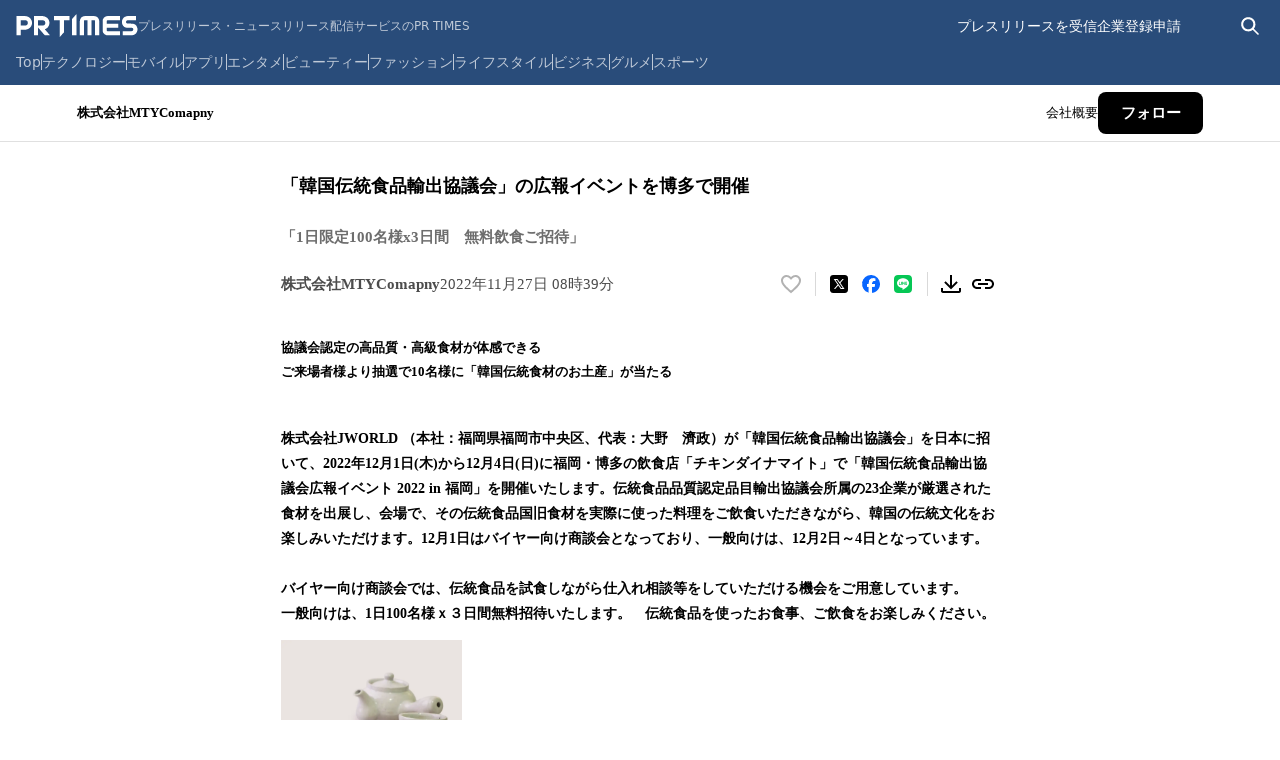

--- FILE ---
content_type: text/html; charset=utf-8
request_url: https://prtimes.jp/main/html/rd/p/000000008.000060228.html
body_size: 43786
content:
<!DOCTYPE html><html lang="ja-JP"><head><meta charSet="utf-8" data-next-head=""/><meta name="viewport" content="width=device-width" data-next-head=""/><meta name="twitter:card" content="summary_large_image" data-next-head=""/><meta name="twitter:site" content="@PRTIMES_JP" data-next-head=""/><meta name="twitter:creator" content="@PRTIMES_JP" data-next-head=""/><meta property="fb:app_id" content="1495958567142613" data-next-head=""/><meta property="og:type" content="article" data-next-head=""/><meta property="og:site_name" content="プレスリリース・ニュースリリース配信シェアNo.1｜PR TIMES" data-next-head=""/><meta name="msapplication-square70x70logo" content="/common/v4.1/images/html/favicon/mstile-70x70.png" data-next-head=""/><meta name="msapplication-square150x150logo" content="/common/v4.1/images/html/favicon/mstile-150x150.png" data-next-head=""/><meta name="msapplication-square310x310logo" content="/common/v4.1/images/html/favicon/mstile-310x310.png" data-next-head=""/><meta name="msapplication-TileColor" content="#27476E" data-next-head=""/><meta name="msapplication-TileImage" content="/common/v4.1/images/html/favicon/mstile-144x144.png" data-next-head=""/><meta name="verify-v1" content="u6bMajXn5uORlci87yg9xgHOM8V4FFzSNKe7anN0XKQ=" data-next-head=""/><link rel="apple-touch-icon" sizes="57x57" href="/common/v4.1/images/html/favicon/apple-touch-icon.png" type="image/png" data-next-head=""/><link rel="apple-touch-icon" sizes="60x60" href="/common/v4.1/images/html/favicon/apple-touch-icon-60x60.png" type="image/png" data-next-head=""/><link rel="apple-touch-icon" sizes="72x72" href="/common/v4.1/images/html/favicon/apple-touch-icon-72x72.png" type="image/png" data-next-head=""/><link rel="apple-touch-icon" sizes="76x76" href="/common/v4.1/images/html/favicon/apple-touch-icon-76x76.png" type="image/png" data-next-head=""/><link rel="apple-touch-icon" sizes="114x114" href="/common/v4.1/images/html/favicon/apple-touch-icon-114x114.png" type="image/png" data-next-head=""/><link rel="apple-touch-icon" sizes="120x120" href="/common/v4.1/images/html/favicon/apple-touch-icon-120x120.png" type="image/png" data-next-head=""/><link rel="apple-touch-icon" sizes="144x144" href="/common/v4.1/images/html/favicon/apple-touch-icon-144x144.png" type="image/png" data-next-head=""/><link rel="apple-touch-icon" sizes="152x152" href="/common/v4.1/images/html/favicon/apple-touch-icon-152x152.png" type="image/png" data-next-head=""/><link rel="apple-touch-icon" sizes="180x180" href="/common/v4.1/images/html/favicon/apple-touch-icon-180x180.png" type="image/png" data-next-head=""/><link rel="icon" sizes="24x24" href="/common/v4.1/images/html/favicon/favicon-24x24.png" type="image/png" data-next-head=""/><link rel="icon" sizes="192x192" href="/common/v4.1/images/html/favicon/favicon-192x192.png" type="image/png" data-next-head=""/><link rel="icon" sizes="196x196" href="/common/v4.1/images/html/favicon/favicon-196x196.png" type="image/png" data-next-head=""/><link rel="shortcut icon" href="/common/v4.1/images/html/favicon/favicon.ico" type="image/png" data-next-head=""/><link rel="alternate" type="application/rss+xml" href="https://prtimes.jp/index.rdf" title="PR TIMES Feed" data-next-head=""/><title data-next-head="">「韓国伝統食品輸出協議会」の広報イベントを博多で開催 | 株式会社MTYComapnyのプレスリリース</title><meta name="robots" content="index,follow" data-next-head=""/><meta name="description" content="株式会社MTYComapnyのプレスリリース（2022年11月27日 08時39分）「韓国伝統食品輸出協議会」の広報イベントを博多で開催" data-next-head=""/><meta property="og:title" content="「韓国伝統食品輸出協議会」の広報イベントを博多で開催" data-next-head=""/><meta property="og:description" content="株式会社MTYComapnyのプレスリリース（2022年11月27日 08時39分）「韓国伝統食品輸出協議会」の広報イベントを博多で開催" data-next-head=""/><meta property="og:url" content="https://prtimes.jp/main/html/rd/p/000000008.000060228.html" data-next-head=""/><meta property="og:image" content="https://prcdn.freetls.fastly.net/release_image/60228/8/60228-8-319316e151838652e12e154e867f836d-1107x809.png?format=jpeg&amp;auto=webp&amp;fit=bounds&amp;width=2400&amp;height=1260" data-next-head=""/><meta property="og:image:type" content="image/jpeg" data-next-head=""/><meta property="og:image:width" content="1200" data-next-head=""/><meta property="og:image:height" content="630" data-next-head=""/><link rel="canonical" href="https://prtimes.jp/main/html/rd/p/000000008.000060228.html" data-next-head=""/><meta name="keywords" content="「韓国伝統食品輸出協議会」の広報イベントを博多で開催,プレスリリース,ニュースリリース,配信,サイト,サービス,方法,代行,PR TIMES" data-next-head=""/><meta name="robots" content="max-image-preview:large" data-next-head=""/><script type="application/ld+json" data-next-head="">[
  {
    "@context": "https://schema.org",
    "@type": "NewsArticle",
    "mainEntityOfPage": {
      "@type": "WebPage",
      "@id": "https://prtimes.jp/main/html/rd/p/000000008.000060228.html"
    },
    "headline": "「韓国伝統食品輸出協議会」の広報イベントを博多で開催",
    "description": "「韓国伝統食品輸出協議会」の広報イベントを博多で開催　株式会社MTYComapnyのプレスリリース",
    "datePublished": "2022-11-27 08:39:15",
    "dateModified": "2022-11-27 20:57:33",
    "articleSection": "イベント",
    "author": {
      "@type": "Organization",
      "name": "株式会社MTYComapny"
    },
    "publisher": {
      "@type": "Organization",
      "name": "PR TIMES",
      "logo": {
        "@type": "ImageObject",
        "url": "https://prtimes.jp/common/pc_v4/og.png",
        "width": "1200",
        "height": "630"
      }
    },
    "image": {
      "@type": "ImageObject",
      "url": "https://prcdn.freetls.fastly.net/release_image/60228/8/60228-8-319316e151838652e12e154e867f836d-1107x809.png?format=jpeg&auto=webp&fit=bounds&width=2400&height=1260",
      "width": "auto",
      "height": "auto"
    }
  },
  {
    "@context": "https://schema.org",
    "@type": "BreadcrumbList",
    "itemListElement": [
      {
        "@type": "ListItem",
        "position": 1,
        "item": {
          "@id": "https://prtimes.jp/",
          "name": "プレスリリース"
        }
      },
      {
        "@type": "ListItem",
        "position": 2,
        "item": {
          "@id": "https://prtimes.jp/main/html/searchrlp/company_id/60228",
          "name": "株式会社MTYComapnyのプレスリリース"
        }
      },
      {
        "@type": "ListItem",
        "position": 3,
        "item": {
          "@id": "https://prtimes.jp/main/html/rd/p/000000008.000060228.html",
          "name": "「韓国伝統食品輸出協議会」の広報イベントを博多で開催"
        }
      }
    ]
  },
  {
    "@context": "https://schema.org",
    "@type": "BreadcrumbList",
    "itemListElement": [
      {
        "@type": "ListItem",
        "position": 1,
        "item": {
          "@id": "https://prtimes.jp/",
          "name": "プレスリリース"
        }
      },
      {
        "@type": "ListItem",
        "position": 2,
        "item": {
          "@id": "https://prtimes.jp/main/html/searchrlp/release_type_id/02",
          "name": "イベント"
        }
      },
      {
        "@type": "ListItem",
        "position": 3,
        "item": {
          "@id": "https://prtimes.jp/main/html/rd/p/000000008.000060228.html",
          "name": "「韓国伝統食品輸出協議会」の広報イベントを博多で開催"
        }
      }
    ]
  },
  {
    "@context": "https://schema.org",
    "@type": "BreadcrumbList",
    "itemListElement": [
      {
        "@type": "ListItem",
        "position": 1,
        "item": {
          "@id": "https://prtimes.jp/",
          "name": "プレスリリース"
        }
      },
      {
        "@type": "ListItem",
        "position": 2,
        "item": {
          "@id": "https://prtimes.jp/main/html/searchbiscate/busi_cate_id/024",
          "name": "外食・中食"
        }
      },
      {
        "@type": "ListItem",
        "position": 3,
        "item": {
          "@id": "https://prtimes.jp/main/html/searchbiscate/busi_cate_id/024/lv2/43",
          "name": "レストラン・ファストフード・居酒屋"
        }
      },
      {
        "@type": "ListItem",
        "position": 4,
        "item": {
          "@id": "https://prtimes.jp/main/html/rd/p/000000008.000060228.html",
          "name": "「韓国伝統食品輸出協議会」の広報イベントを博多で開催"
        }
      }
    ]
  }
]</script><meta name="nonce" content="NjkyYmE5YzItYjQ2MS00YmZmLTg1YzQtM2VlZDZhMGY4ZjRh"/><script type="text/javascript" nonce="NjkyYmE5YzItYjQ2MS00YmZmLTg1YzQtM2VlZDZhMGY4ZjRh">window.NREUM||(NREUM={});NREUM.info = {"agent":"","beacon":"bam.nr-data.net","errorBeacon":"bam.nr-data.net","licenseKey":"2bdaca1562","applicationID":"1280123183","agentToken":null,"applicationTime":40.232795,"transactionName":"ZwdXNRcDV0ICVEBbCV5NYgQHJEtQDlJDXRRbN0cISixcSRddRx0hdTYaTggDUF9MX0BfCh8QUU4VTWJYB2o=","queueTime":0,"ttGuid":"aa5d7a667cb5daf5"}; (window.NREUM||(NREUM={})).init={privacy:{cookies_enabled:true},ajax:{deny_list:["bam.nr-data.net"]},feature_flags:["soft_nav"],distributed_tracing:{enabled:true}};(window.NREUM||(NREUM={})).loader_config={agentID:"1386085027",accountID:"1416579",trustKey:"1416579",xpid:"VQIGV1NUARABVllSBgMEV1wC",licenseKey:"2bdaca1562",applicationID:"1280123183",browserID:"1386085027"};;/*! For license information please see nr-loader-spa-1.308.0.min.js.LICENSE.txt */
(()=>{var e,t,r={384:(e,t,r)=>{"use strict";r.d(t,{NT:()=>a,US:()=>u,Zm:()=>o,bQ:()=>d,dV:()=>c,pV:()=>l});var n=r(6154),i=r(1863),s=r(1910);const a={beacon:"bam.nr-data.net",errorBeacon:"bam.nr-data.net"};function o(){return n.gm.NREUM||(n.gm.NREUM={}),void 0===n.gm.newrelic&&(n.gm.newrelic=n.gm.NREUM),n.gm.NREUM}function c(){let e=o();return e.o||(e.o={ST:n.gm.setTimeout,SI:n.gm.setImmediate||n.gm.setInterval,CT:n.gm.clearTimeout,XHR:n.gm.XMLHttpRequest,REQ:n.gm.Request,EV:n.gm.Event,PR:n.gm.Promise,MO:n.gm.MutationObserver,FETCH:n.gm.fetch,WS:n.gm.WebSocket},(0,s.i)(...Object.values(e.o))),e}function d(e,t){let r=o();r.initializedAgents??={},t.initializedAt={ms:(0,i.t)(),date:new Date},r.initializedAgents[e]=t}function u(e,t){o()[e]=t}function l(){return function(){let e=o();const t=e.info||{};e.info={beacon:a.beacon,errorBeacon:a.errorBeacon,...t}}(),function(){let e=o();const t=e.init||{};e.init={...t}}(),c(),function(){let e=o();const t=e.loader_config||{};e.loader_config={...t}}(),o()}},782:(e,t,r)=>{"use strict";r.d(t,{T:()=>n});const n=r(860).K7.pageViewTiming},860:(e,t,r)=>{"use strict";r.d(t,{$J:()=>u,K7:()=>c,P3:()=>d,XX:()=>i,Yy:()=>o,df:()=>s,qY:()=>n,v4:()=>a});const n="events",i="jserrors",s="browser/blobs",a="rum",o="browser/logs",c={ajax:"ajax",genericEvents:"generic_events",jserrors:i,logging:"logging",metrics:"metrics",pageAction:"page_action",pageViewEvent:"page_view_event",pageViewTiming:"page_view_timing",sessionReplay:"session_replay",sessionTrace:"session_trace",softNav:"soft_navigations",spa:"spa"},d={[c.pageViewEvent]:1,[c.pageViewTiming]:2,[c.metrics]:3,[c.jserrors]:4,[c.spa]:5,[c.ajax]:6,[c.sessionTrace]:7,[c.softNav]:8,[c.sessionReplay]:9,[c.logging]:10,[c.genericEvents]:11},u={[c.pageViewEvent]:a,[c.pageViewTiming]:n,[c.ajax]:n,[c.spa]:n,[c.softNav]:n,[c.metrics]:i,[c.jserrors]:i,[c.sessionTrace]:s,[c.sessionReplay]:s,[c.logging]:o,[c.genericEvents]:"ins"}},944:(e,t,r)=>{"use strict";r.d(t,{R:()=>i});var n=r(3241);function i(e,t){"function"==typeof console.debug&&(console.debug("New Relic Warning: https://github.com/newrelic/newrelic-browser-agent/blob/main/docs/warning-codes.md#".concat(e),t),(0,n.W)({agentIdentifier:null,drained:null,type:"data",name:"warn",feature:"warn",data:{code:e,secondary:t}}))}},993:(e,t,r)=>{"use strict";r.d(t,{A$:()=>s,ET:()=>a,TZ:()=>o,p_:()=>i});var n=r(860);const i={ERROR:"ERROR",WARN:"WARN",INFO:"INFO",DEBUG:"DEBUG",TRACE:"TRACE"},s={OFF:0,ERROR:1,WARN:2,INFO:3,DEBUG:4,TRACE:5},a="log",o=n.K7.logging},1541:(e,t,r)=>{"use strict";r.d(t,{U:()=>i,f:()=>n});const n={MFE:"MFE",BA:"BA"};function i(e,t){if(2!==t?.harvestEndpointVersion)return{};const r=t.agentRef.runtime.appMetadata.agents[0].entityGuid;return e?{"source.id":e.id,"source.name":e.name,"source.type":e.type,"parent.id":e.parent?.id||r,"parent.type":e.parent?.type||n.BA}:{"entity.guid":r,appId:t.agentRef.info.applicationID}}},1687:(e,t,r)=>{"use strict";r.d(t,{Ak:()=>d,Ze:()=>h,x3:()=>u});var n=r(3241),i=r(7836),s=r(3606),a=r(860),o=r(2646);const c={};function d(e,t){const r={staged:!1,priority:a.P3[t]||0};l(e),c[e].get(t)||c[e].set(t,r)}function u(e,t){e&&c[e]&&(c[e].get(t)&&c[e].delete(t),p(e,t,!1),c[e].size&&f(e))}function l(e){if(!e)throw new Error("agentIdentifier required");c[e]||(c[e]=new Map)}function h(e="",t="feature",r=!1){if(l(e),!e||!c[e].get(t)||r)return p(e,t);c[e].get(t).staged=!0,f(e)}function f(e){const t=Array.from(c[e]);t.every(([e,t])=>t.staged)&&(t.sort((e,t)=>e[1].priority-t[1].priority),t.forEach(([t])=>{c[e].delete(t),p(e,t)}))}function p(e,t,r=!0){const a=e?i.ee.get(e):i.ee,c=s.i.handlers;if(!a.aborted&&a.backlog&&c){if((0,n.W)({agentIdentifier:e,type:"lifecycle",name:"drain",feature:t}),r){const e=a.backlog[t],r=c[t];if(r){for(let t=0;e&&t<e.length;++t)g(e[t],r);Object.entries(r).forEach(([e,t])=>{Object.values(t||{}).forEach(t=>{t[0]?.on&&t[0]?.context()instanceof o.y&&t[0].on(e,t[1])})})}}a.isolatedBacklog||delete c[t],a.backlog[t]=null,a.emit("drain-"+t,[])}}function g(e,t){var r=e[1];Object.values(t[r]||{}).forEach(t=>{var r=e[0];if(t[0]===r){var n=t[1],i=e[3],s=e[2];n.apply(i,s)}})}},1738:(e,t,r)=>{"use strict";r.d(t,{U:()=>f,Y:()=>h});var n=r(3241),i=r(9908),s=r(1863),a=r(944),o=r(5701),c=r(3969),d=r(8362),u=r(860),l=r(4261);function h(e,t,r,s){const h=s||r;!h||h[e]&&h[e]!==d.d.prototype[e]||(h[e]=function(){(0,i.p)(c.xV,["API/"+e+"/called"],void 0,u.K7.metrics,r.ee),(0,n.W)({agentIdentifier:r.agentIdentifier,drained:!!o.B?.[r.agentIdentifier],type:"data",name:"api",feature:l.Pl+e,data:{}});try{return t.apply(this,arguments)}catch(e){(0,a.R)(23,e)}})}function f(e,t,r,n,a){const o=e.info;null===r?delete o.jsAttributes[t]:o.jsAttributes[t]=r,(a||null===r)&&(0,i.p)(l.Pl+n,[(0,s.t)(),t,r],void 0,"session",e.ee)}},1741:(e,t,r)=>{"use strict";r.d(t,{W:()=>s});var n=r(944),i=r(4261);class s{#e(e,...t){if(this[e]!==s.prototype[e])return this[e](...t);(0,n.R)(35,e)}addPageAction(e,t){return this.#e(i.hG,e,t)}register(e){return this.#e(i.eY,e)}recordCustomEvent(e,t){return this.#e(i.fF,e,t)}setPageViewName(e,t){return this.#e(i.Fw,e,t)}setCustomAttribute(e,t,r){return this.#e(i.cD,e,t,r)}noticeError(e,t){return this.#e(i.o5,e,t)}setUserId(e,t=!1){return this.#e(i.Dl,e,t)}setApplicationVersion(e){return this.#e(i.nb,e)}setErrorHandler(e){return this.#e(i.bt,e)}addRelease(e,t){return this.#e(i.k6,e,t)}log(e,t){return this.#e(i.$9,e,t)}start(){return this.#e(i.d3)}finished(e){return this.#e(i.BL,e)}recordReplay(){return this.#e(i.CH)}pauseReplay(){return this.#e(i.Tb)}addToTrace(e){return this.#e(i.U2,e)}setCurrentRouteName(e){return this.#e(i.PA,e)}interaction(e){return this.#e(i.dT,e)}wrapLogger(e,t,r){return this.#e(i.Wb,e,t,r)}measure(e,t){return this.#e(i.V1,e,t)}consent(e){return this.#e(i.Pv,e)}}},1863:(e,t,r)=>{"use strict";function n(){return Math.floor(performance.now())}r.d(t,{t:()=>n})},1910:(e,t,r)=>{"use strict";r.d(t,{i:()=>s});var n=r(944);const i=new Map;function s(...e){return e.every(e=>{if(i.has(e))return i.get(e);const t="function"==typeof e?e.toString():"",r=t.includes("[native code]"),s=t.includes("nrWrapper");return r||s||(0,n.R)(64,e?.name||t),i.set(e,r),r})}},2555:(e,t,r)=>{"use strict";r.d(t,{D:()=>o,f:()=>a});var n=r(384),i=r(8122);const s={beacon:n.NT.beacon,errorBeacon:n.NT.errorBeacon,licenseKey:void 0,applicationID:void 0,sa:void 0,queueTime:void 0,applicationTime:void 0,ttGuid:void 0,user:void 0,account:void 0,product:void 0,extra:void 0,jsAttributes:{},userAttributes:void 0,atts:void 0,transactionName:void 0,tNamePlain:void 0};function a(e){try{return!!e.licenseKey&&!!e.errorBeacon&&!!e.applicationID}catch(e){return!1}}const o=e=>(0,i.a)(e,s)},2614:(e,t,r)=>{"use strict";r.d(t,{BB:()=>a,H3:()=>n,g:()=>d,iL:()=>c,tS:()=>o,uh:()=>i,wk:()=>s});const n="NRBA",i="SESSION",s=144e5,a=18e5,o={STARTED:"session-started",PAUSE:"session-pause",RESET:"session-reset",RESUME:"session-resume",UPDATE:"session-update"},c={SAME_TAB:"same-tab",CROSS_TAB:"cross-tab"},d={OFF:0,FULL:1,ERROR:2}},2646:(e,t,r)=>{"use strict";r.d(t,{y:()=>n});class n{constructor(e){this.contextId=e}}},2843:(e,t,r)=>{"use strict";r.d(t,{G:()=>s,u:()=>i});var n=r(3878);function i(e,t=!1,r,i){(0,n.DD)("visibilitychange",function(){if(t)return void("hidden"===document.visibilityState&&e());e(document.visibilityState)},r,i)}function s(e,t,r){(0,n.sp)("pagehide",e,t,r)}},3241:(e,t,r)=>{"use strict";r.d(t,{W:()=>s});var n=r(6154);const i="newrelic";function s(e={}){try{n.gm.dispatchEvent(new CustomEvent(i,{detail:e}))}catch(e){}}},3304:(e,t,r)=>{"use strict";r.d(t,{A:()=>s});var n=r(7836);const i=()=>{const e=new WeakSet;return(t,r)=>{if("object"==typeof r&&null!==r){if(e.has(r))return;e.add(r)}return r}};function s(e){try{return JSON.stringify(e,i())??""}catch(e){try{n.ee.emit("internal-error",[e])}catch(e){}return""}}},3333:(e,t,r)=>{"use strict";r.d(t,{$v:()=>u,TZ:()=>n,Xh:()=>c,Zp:()=>i,kd:()=>d,mq:()=>o,nf:()=>a,qN:()=>s});const n=r(860).K7.genericEvents,i=["auxclick","click","copy","keydown","paste","scrollend"],s=["focus","blur"],a=4,o=1e3,c=2e3,d=["PageAction","UserAction","BrowserPerformance"],u={RESOURCES:"experimental.resources",REGISTER:"register"}},3434:(e,t,r)=>{"use strict";r.d(t,{Jt:()=>s,YM:()=>d});var n=r(7836),i=r(5607);const s="nr@original:".concat(i.W),a=50;var o=Object.prototype.hasOwnProperty,c=!1;function d(e,t){return e||(e=n.ee),r.inPlace=function(e,t,n,i,s){n||(n="");const a="-"===n.charAt(0);for(let o=0;o<t.length;o++){const c=t[o],d=e[c];l(d)||(e[c]=r(d,a?c+n:n,i,c,s))}},r.flag=s,r;function r(t,r,n,c,d){return l(t)?t:(r||(r=""),nrWrapper[s]=t,function(e,t,r){if(Object.defineProperty&&Object.keys)try{return Object.keys(e).forEach(function(r){Object.defineProperty(t,r,{get:function(){return e[r]},set:function(t){return e[r]=t,t}})}),t}catch(e){u([e],r)}for(var n in e)o.call(e,n)&&(t[n]=e[n])}(t,nrWrapper,e),nrWrapper);function nrWrapper(){var s,o,l,h;let f;try{o=this,s=[...arguments],l="function"==typeof n?n(s,o):n||{}}catch(t){u([t,"",[s,o,c],l],e)}i(r+"start",[s,o,c],l,d);const p=performance.now();let g;try{return h=t.apply(o,s),g=performance.now(),h}catch(e){throw g=performance.now(),i(r+"err",[s,o,e],l,d),f=e,f}finally{const e=g-p,t={start:p,end:g,duration:e,isLongTask:e>=a,methodName:c,thrownError:f};t.isLongTask&&i("long-task",[t,o],l,d),i(r+"end",[s,o,h],l,d)}}}function i(r,n,i,s){if(!c||t){var a=c;c=!0;try{e.emit(r,n,i,t,s)}catch(t){u([t,r,n,i],e)}c=a}}}function u(e,t){t||(t=n.ee);try{t.emit("internal-error",e)}catch(e){}}function l(e){return!(e&&"function"==typeof e&&e.apply&&!e[s])}},3606:(e,t,r)=>{"use strict";r.d(t,{i:()=>s});var n=r(9908);s.on=a;var i=s.handlers={};function s(e,t,r,s){a(s||n.d,i,e,t,r)}function a(e,t,r,i,s){s||(s="feature"),e||(e=n.d);var a=t[s]=t[s]||{};(a[r]=a[r]||[]).push([e,i])}},3738:(e,t,r)=>{"use strict";r.d(t,{He:()=>i,Kp:()=>o,Lc:()=>d,Rz:()=>u,TZ:()=>n,bD:()=>s,d3:()=>a,jx:()=>l,sl:()=>h,uP:()=>c});const n=r(860).K7.sessionTrace,i="bstResource",s="resource",a="-start",o="-end",c="fn"+a,d="fn"+o,u="pushState",l=1e3,h=3e4},3785:(e,t,r)=>{"use strict";r.d(t,{R:()=>c,b:()=>d});var n=r(9908),i=r(1863),s=r(860),a=r(3969),o=r(993);function c(e,t,r={},c=o.p_.INFO,d=!0,u,l=(0,i.t)()){(0,n.p)(a.xV,["API/logging/".concat(c.toLowerCase(),"/called")],void 0,s.K7.metrics,e),(0,n.p)(o.ET,[l,t,r,c,d,u],void 0,s.K7.logging,e)}function d(e){return"string"==typeof e&&Object.values(o.p_).some(t=>t===e.toUpperCase().trim())}},3878:(e,t,r)=>{"use strict";function n(e,t){return{capture:e,passive:!1,signal:t}}function i(e,t,r=!1,i){window.addEventListener(e,t,n(r,i))}function s(e,t,r=!1,i){document.addEventListener(e,t,n(r,i))}r.d(t,{DD:()=>s,jT:()=>n,sp:()=>i})},3962:(e,t,r)=>{"use strict";r.d(t,{AM:()=>a,O2:()=>l,OV:()=>s,Qu:()=>h,TZ:()=>c,ih:()=>f,pP:()=>o,t1:()=>u,tC:()=>i,wD:()=>d});var n=r(860);const i=["click","keydown","submit"],s="popstate",a="api",o="initialPageLoad",c=n.K7.softNav,d=5e3,u=500,l={INITIAL_PAGE_LOAD:"",ROUTE_CHANGE:1,UNSPECIFIED:2},h={INTERACTION:1,AJAX:2,CUSTOM_END:3,CUSTOM_TRACER:4},f={IP:"in progress",PF:"pending finish",FIN:"finished",CAN:"cancelled"}},3969:(e,t,r)=>{"use strict";r.d(t,{TZ:()=>n,XG:()=>o,rs:()=>i,xV:()=>a,z_:()=>s});const n=r(860).K7.metrics,i="sm",s="cm",a="storeSupportabilityMetrics",o="storeEventMetrics"},4234:(e,t,r)=>{"use strict";r.d(t,{W:()=>s});var n=r(7836),i=r(1687);class s{constructor(e,t){this.agentIdentifier=e,this.ee=n.ee.get(e),this.featureName=t,this.blocked=!1}deregisterDrain(){(0,i.x3)(this.agentIdentifier,this.featureName)}}},4261:(e,t,r)=>{"use strict";r.d(t,{$9:()=>u,BL:()=>c,CH:()=>p,Dl:()=>R,Fw:()=>w,PA:()=>v,Pl:()=>n,Pv:()=>A,Tb:()=>h,U2:()=>a,V1:()=>E,Wb:()=>T,bt:()=>y,cD:()=>b,d3:()=>x,dT:()=>d,eY:()=>g,fF:()=>f,hG:()=>s,hw:()=>i,k6:()=>o,nb:()=>m,o5:()=>l});const n="api-",i=n+"ixn-",s="addPageAction",a="addToTrace",o="addRelease",c="finished",d="interaction",u="log",l="noticeError",h="pauseReplay",f="recordCustomEvent",p="recordReplay",g="register",m="setApplicationVersion",v="setCurrentRouteName",b="setCustomAttribute",y="setErrorHandler",w="setPageViewName",R="setUserId",x="start",T="wrapLogger",E="measure",A="consent"},5205:(e,t,r)=>{"use strict";r.d(t,{j:()=>S});var n=r(384),i=r(1741);var s=r(2555),a=r(3333);const o=e=>{if(!e||"string"!=typeof e)return!1;try{document.createDocumentFragment().querySelector(e)}catch{return!1}return!0};var c=r(2614),d=r(944),u=r(8122);const l="[data-nr-mask]",h=e=>(0,u.a)(e,(()=>{const e={feature_flags:[],experimental:{allow_registered_children:!1,resources:!1},mask_selector:"*",block_selector:"[data-nr-block]",mask_input_options:{color:!1,date:!1,"datetime-local":!1,email:!1,month:!1,number:!1,range:!1,search:!1,tel:!1,text:!1,time:!1,url:!1,week:!1,textarea:!1,select:!1,password:!0}};return{ajax:{deny_list:void 0,block_internal:!0,enabled:!0,autoStart:!0},api:{get allow_registered_children(){return e.feature_flags.includes(a.$v.REGISTER)||e.experimental.allow_registered_children},set allow_registered_children(t){e.experimental.allow_registered_children=t},duplicate_registered_data:!1},browser_consent_mode:{enabled:!1},distributed_tracing:{enabled:void 0,exclude_newrelic_header:void 0,cors_use_newrelic_header:void 0,cors_use_tracecontext_headers:void 0,allowed_origins:void 0},get feature_flags(){return e.feature_flags},set feature_flags(t){e.feature_flags=t},generic_events:{enabled:!0,autoStart:!0},harvest:{interval:30},jserrors:{enabled:!0,autoStart:!0},logging:{enabled:!0,autoStart:!0},metrics:{enabled:!0,autoStart:!0},obfuscate:void 0,page_action:{enabled:!0},page_view_event:{enabled:!0,autoStart:!0},page_view_timing:{enabled:!0,autoStart:!0},performance:{capture_marks:!1,capture_measures:!1,capture_detail:!0,resources:{get enabled(){return e.feature_flags.includes(a.$v.RESOURCES)||e.experimental.resources},set enabled(t){e.experimental.resources=t},asset_types:[],first_party_domains:[],ignore_newrelic:!0}},privacy:{cookies_enabled:!0},proxy:{assets:void 0,beacon:void 0},session:{expiresMs:c.wk,inactiveMs:c.BB},session_replay:{autoStart:!0,enabled:!1,preload:!1,sampling_rate:10,error_sampling_rate:100,collect_fonts:!1,inline_images:!1,fix_stylesheets:!0,mask_all_inputs:!0,get mask_text_selector(){return e.mask_selector},set mask_text_selector(t){o(t)?e.mask_selector="".concat(t,",").concat(l):""===t||null===t?e.mask_selector=l:(0,d.R)(5,t)},get block_class(){return"nr-block"},get ignore_class(){return"nr-ignore"},get mask_text_class(){return"nr-mask"},get block_selector(){return e.block_selector},set block_selector(t){o(t)?e.block_selector+=",".concat(t):""!==t&&(0,d.R)(6,t)},get mask_input_options(){return e.mask_input_options},set mask_input_options(t){t&&"object"==typeof t?e.mask_input_options={...t,password:!0}:(0,d.R)(7,t)}},session_trace:{enabled:!0,autoStart:!0},soft_navigations:{enabled:!0,autoStart:!0},spa:{enabled:!0,autoStart:!0},ssl:void 0,user_actions:{enabled:!0,elementAttributes:["id","className","tagName","type"]}}})());var f=r(6154),p=r(9324);let g=0;const m={buildEnv:p.F3,distMethod:p.Xs,version:p.xv,originTime:f.WN},v={consented:!1},b={appMetadata:{},get consented(){return this.session?.state?.consent||v.consented},set consented(e){v.consented=e},customTransaction:void 0,denyList:void 0,disabled:!1,harvester:void 0,isolatedBacklog:!1,isRecording:!1,loaderType:void 0,maxBytes:3e4,obfuscator:void 0,onerror:void 0,ptid:void 0,releaseIds:{},session:void 0,timeKeeper:void 0,registeredEntities:[],jsAttributesMetadata:{bytes:0},get harvestCount(){return++g}},y=e=>{const t=(0,u.a)(e,b),r=Object.keys(m).reduce((e,t)=>(e[t]={value:m[t],writable:!1,configurable:!0,enumerable:!0},e),{});return Object.defineProperties(t,r)};var w=r(5701);const R=e=>{const t=e.startsWith("http");e+="/",r.p=t?e:"https://"+e};var x=r(7836),T=r(3241);const E={accountID:void 0,trustKey:void 0,agentID:void 0,licenseKey:void 0,applicationID:void 0,xpid:void 0},A=e=>(0,u.a)(e,E),_=new Set;function S(e,t={},r,a){let{init:o,info:c,loader_config:d,runtime:u={},exposed:l=!0}=t;if(!c){const e=(0,n.pV)();o=e.init,c=e.info,d=e.loader_config}e.init=h(o||{}),e.loader_config=A(d||{}),c.jsAttributes??={},f.bv&&(c.jsAttributes.isWorker=!0),e.info=(0,s.D)(c);const p=e.init,g=[c.beacon,c.errorBeacon];_.has(e.agentIdentifier)||(p.proxy.assets&&(R(p.proxy.assets),g.push(p.proxy.assets)),p.proxy.beacon&&g.push(p.proxy.beacon),e.beacons=[...g],function(e){const t=(0,n.pV)();Object.getOwnPropertyNames(i.W.prototype).forEach(r=>{const n=i.W.prototype[r];if("function"!=typeof n||"constructor"===n)return;let s=t[r];e[r]&&!1!==e.exposed&&"micro-agent"!==e.runtime?.loaderType&&(t[r]=(...t)=>{const n=e[r](...t);return s?s(...t):n})})}(e),(0,n.US)("activatedFeatures",w.B)),u.denyList=[...p.ajax.deny_list||[],...p.ajax.block_internal?g:[]],u.ptid=e.agentIdentifier,u.loaderType=r,e.runtime=y(u),_.has(e.agentIdentifier)||(e.ee=x.ee.get(e.agentIdentifier),e.exposed=l,(0,T.W)({agentIdentifier:e.agentIdentifier,drained:!!w.B?.[e.agentIdentifier],type:"lifecycle",name:"initialize",feature:void 0,data:e.config})),_.add(e.agentIdentifier)}},5270:(e,t,r)=>{"use strict";r.d(t,{Aw:()=>a,SR:()=>s,rF:()=>o});var n=r(384),i=r(7767);function s(e){return!!(0,n.dV)().o.MO&&(0,i.V)(e)&&!0===e?.session_trace.enabled}function a(e){return!0===e?.session_replay.preload&&s(e)}function o(e,t){try{if("string"==typeof t?.type){if("password"===t.type.toLowerCase())return"*".repeat(e?.length||0);if(void 0!==t?.dataset?.nrUnmask||t?.classList?.contains("nr-unmask"))return e}}catch(e){}return"string"==typeof e?e.replace(/[\S]/g,"*"):"*".repeat(e?.length||0)}},5289:(e,t,r)=>{"use strict";r.d(t,{GG:()=>a,Qr:()=>c,sB:()=>o});var n=r(3878),i=r(6389);function s(){return"undefined"==typeof document||"complete"===document.readyState}function a(e,t){if(s())return e();const r=(0,i.J)(e),a=setInterval(()=>{s()&&(clearInterval(a),r())},500);(0,n.sp)("load",r,t)}function o(e){if(s())return e();(0,n.DD)("DOMContentLoaded",e)}function c(e){if(s())return e();(0,n.sp)("popstate",e)}},5607:(e,t,r)=>{"use strict";r.d(t,{W:()=>n});const n=(0,r(9566).bz)()},5701:(e,t,r)=>{"use strict";r.d(t,{B:()=>s,t:()=>a});var n=r(3241);const i=new Set,s={};function a(e,t){const r=t.agentIdentifier;s[r]??={},e&&"object"==typeof e&&(i.has(r)||(t.ee.emit("rumresp",[e]),s[r]=e,i.add(r),(0,n.W)({agentIdentifier:r,loaded:!0,drained:!0,type:"lifecycle",name:"load",feature:void 0,data:e})))}},6154:(e,t,r)=>{"use strict";r.d(t,{OF:()=>d,RI:()=>i,WN:()=>h,bv:()=>s,eN:()=>f,gm:()=>a,lR:()=>l,m:()=>c,mw:()=>o,sb:()=>u});var n=r(1863);const i="undefined"!=typeof window&&!!window.document,s="undefined"!=typeof WorkerGlobalScope&&("undefined"!=typeof self&&self instanceof WorkerGlobalScope&&self.navigator instanceof WorkerNavigator||"undefined"!=typeof globalThis&&globalThis instanceof WorkerGlobalScope&&globalThis.navigator instanceof WorkerNavigator),a=i?window:"undefined"!=typeof WorkerGlobalScope&&("undefined"!=typeof self&&self instanceof WorkerGlobalScope&&self||"undefined"!=typeof globalThis&&globalThis instanceof WorkerGlobalScope&&globalThis),o=Boolean("hidden"===a?.document?.visibilityState),c=""+a?.location,d=/iPad|iPhone|iPod/.test(a.navigator?.userAgent),u=d&&"undefined"==typeof SharedWorker,l=(()=>{const e=a.navigator?.userAgent?.match(/Firefox[/\s](\d+\.\d+)/);return Array.isArray(e)&&e.length>=2?+e[1]:0})(),h=Date.now()-(0,n.t)(),f=()=>"undefined"!=typeof PerformanceNavigationTiming&&a?.performance?.getEntriesByType("navigation")?.[0]?.responseStart},6344:(e,t,r)=>{"use strict";r.d(t,{BB:()=>u,Qb:()=>l,TZ:()=>i,Ug:()=>a,Vh:()=>s,_s:()=>o,bc:()=>d,yP:()=>c});var n=r(2614);const i=r(860).K7.sessionReplay,s="errorDuringReplay",a=.12,o={DomContentLoaded:0,Load:1,FullSnapshot:2,IncrementalSnapshot:3,Meta:4,Custom:5},c={[n.g.ERROR]:15e3,[n.g.FULL]:3e5,[n.g.OFF]:0},d={RESET:{message:"Session was reset",sm:"Reset"},IMPORT:{message:"Recorder failed to import",sm:"Import"},TOO_MANY:{message:"429: Too Many Requests",sm:"Too-Many"},TOO_BIG:{message:"Payload was too large",sm:"Too-Big"},CROSS_TAB:{message:"Session Entity was set to OFF on another tab",sm:"Cross-Tab"},ENTITLEMENTS:{message:"Session Replay is not allowed and will not be started",sm:"Entitlement"}},u=5e3,l={API:"api",RESUME:"resume",SWITCH_TO_FULL:"switchToFull",INITIALIZE:"initialize",PRELOAD:"preload"}},6389:(e,t,r)=>{"use strict";function n(e,t=500,r={}){const n=r?.leading||!1;let i;return(...r)=>{n&&void 0===i&&(e.apply(this,r),i=setTimeout(()=>{i=clearTimeout(i)},t)),n||(clearTimeout(i),i=setTimeout(()=>{e.apply(this,r)},t))}}function i(e){let t=!1;return(...r)=>{t||(t=!0,e.apply(this,r))}}r.d(t,{J:()=>i,s:()=>n})},6630:(e,t,r)=>{"use strict";r.d(t,{T:()=>n});const n=r(860).K7.pageViewEvent},6774:(e,t,r)=>{"use strict";r.d(t,{T:()=>n});const n=r(860).K7.jserrors},7295:(e,t,r)=>{"use strict";r.d(t,{Xv:()=>a,gX:()=>i,iW:()=>s});var n=[];function i(e){if(!e||s(e))return!1;if(0===n.length)return!0;if("*"===n[0].hostname)return!1;for(var t=0;t<n.length;t++){var r=n[t];if(r.hostname.test(e.hostname)&&r.pathname.test(e.pathname))return!1}return!0}function s(e){return void 0===e.hostname}function a(e){if(n=[],e&&e.length)for(var t=0;t<e.length;t++){let r=e[t];if(!r)continue;if("*"===r)return void(n=[{hostname:"*"}]);0===r.indexOf("http://")?r=r.substring(7):0===r.indexOf("https://")&&(r=r.substring(8));const i=r.indexOf("/");let s,a;i>0?(s=r.substring(0,i),a=r.substring(i)):(s=r,a="*");let[c]=s.split(":");n.push({hostname:o(c),pathname:o(a,!0)})}}function o(e,t=!1){const r=e.replace(/[.+?^${}()|[\]\\]/g,e=>"\\"+e).replace(/\*/g,".*?");return new RegExp((t?"^":"")+r+"$")}},7485:(e,t,r)=>{"use strict";r.d(t,{D:()=>i});var n=r(6154);function i(e){if(0===(e||"").indexOf("data:"))return{protocol:"data"};try{const t=new URL(e,location.href),r={port:t.port,hostname:t.hostname,pathname:t.pathname,search:t.search,protocol:t.protocol.slice(0,t.protocol.indexOf(":")),sameOrigin:t.protocol===n.gm?.location?.protocol&&t.host===n.gm?.location?.host};return r.port&&""!==r.port||("http:"===t.protocol&&(r.port="80"),"https:"===t.protocol&&(r.port="443")),r.pathname&&""!==r.pathname?r.pathname.startsWith("/")||(r.pathname="/".concat(r.pathname)):r.pathname="/",r}catch(e){return{}}}},7699:(e,t,r)=>{"use strict";r.d(t,{It:()=>s,KC:()=>o,No:()=>i,qh:()=>a});var n=r(860);const i=16e3,s=1e6,a="SESSION_ERROR",o={[n.K7.logging]:!0,[n.K7.genericEvents]:!1,[n.K7.jserrors]:!1,[n.K7.ajax]:!1}},7767:(e,t,r)=>{"use strict";r.d(t,{V:()=>i});var n=r(6154);const i=e=>n.RI&&!0===e?.privacy.cookies_enabled},7836:(e,t,r)=>{"use strict";r.d(t,{P:()=>o,ee:()=>c});var n=r(384),i=r(8990),s=r(2646),a=r(5607);const o="nr@context:".concat(a.W),c=function e(t,r){var n={},a={},u={},l=!1;try{l=16===r.length&&d.initializedAgents?.[r]?.runtime.isolatedBacklog}catch(e){}var h={on:p,addEventListener:p,removeEventListener:function(e,t){var r=n[e];if(!r)return;for(var i=0;i<r.length;i++)r[i]===t&&r.splice(i,1)},emit:function(e,r,n,i,s){!1!==s&&(s=!0);if(c.aborted&&!i)return;t&&s&&t.emit(e,r,n);var o=f(n);g(e).forEach(e=>{e.apply(o,r)});var d=v()[a[e]];d&&d.push([h,e,r,o]);return o},get:m,listeners:g,context:f,buffer:function(e,t){const r=v();if(t=t||"feature",h.aborted)return;Object.entries(e||{}).forEach(([e,n])=>{a[n]=t,t in r||(r[t]=[])})},abort:function(){h._aborted=!0,Object.keys(h.backlog).forEach(e=>{delete h.backlog[e]})},isBuffering:function(e){return!!v()[a[e]]},debugId:r,backlog:l?{}:t&&"object"==typeof t.backlog?t.backlog:{},isolatedBacklog:l};return Object.defineProperty(h,"aborted",{get:()=>{let e=h._aborted||!1;return e||(t&&(e=t.aborted),e)}}),h;function f(e){return e&&e instanceof s.y?e:e?(0,i.I)(e,o,()=>new s.y(o)):new s.y(o)}function p(e,t){n[e]=g(e).concat(t)}function g(e){return n[e]||[]}function m(t){return u[t]=u[t]||e(h,t)}function v(){return h.backlog}}(void 0,"globalEE"),d=(0,n.Zm)();d.ee||(d.ee=c)},8122:(e,t,r)=>{"use strict";r.d(t,{a:()=>i});var n=r(944);function i(e,t){try{if(!e||"object"!=typeof e)return(0,n.R)(3);if(!t||"object"!=typeof t)return(0,n.R)(4);const r=Object.create(Object.getPrototypeOf(t),Object.getOwnPropertyDescriptors(t)),s=0===Object.keys(r).length?e:r;for(let a in s)if(void 0!==e[a])try{if(null===e[a]){r[a]=null;continue}Array.isArray(e[a])&&Array.isArray(t[a])?r[a]=Array.from(new Set([...e[a],...t[a]])):"object"==typeof e[a]&&"object"==typeof t[a]?r[a]=i(e[a],t[a]):r[a]=e[a]}catch(e){r[a]||(0,n.R)(1,e)}return r}catch(e){(0,n.R)(2,e)}}},8139:(e,t,r)=>{"use strict";r.d(t,{u:()=>h});var n=r(7836),i=r(3434),s=r(8990),a=r(6154);const o={},c=a.gm.XMLHttpRequest,d="addEventListener",u="removeEventListener",l="nr@wrapped:".concat(n.P);function h(e){var t=function(e){return(e||n.ee).get("events")}(e);if(o[t.debugId]++)return t;o[t.debugId]=1;var r=(0,i.YM)(t,!0);function h(e){r.inPlace(e,[d,u],"-",p)}function p(e,t){return e[1]}return"getPrototypeOf"in Object&&(a.RI&&f(document,h),c&&f(c.prototype,h),f(a.gm,h)),t.on(d+"-start",function(e,t){var n=e[1];if(null!==n&&("function"==typeof n||"object"==typeof n)&&"newrelic"!==e[0]){var i=(0,s.I)(n,l,function(){var e={object:function(){if("function"!=typeof n.handleEvent)return;return n.handleEvent.apply(n,arguments)},function:n}[typeof n];return e?r(e,"fn-",null,e.name||"anonymous"):n});this.wrapped=e[1]=i}}),t.on(u+"-start",function(e){e[1]=this.wrapped||e[1]}),t}function f(e,t,...r){let n=e;for(;"object"==typeof n&&!Object.prototype.hasOwnProperty.call(n,d);)n=Object.getPrototypeOf(n);n&&t(n,...r)}},8362:(e,t,r)=>{"use strict";r.d(t,{d:()=>s});var n=r(9566),i=r(1741);class s extends i.W{agentIdentifier=(0,n.LA)(16)}},8374:(e,t,r)=>{r.nc=(()=>{try{return document?.currentScript?.nonce}catch(e){}return""})()},8990:(e,t,r)=>{"use strict";r.d(t,{I:()=>i});var n=Object.prototype.hasOwnProperty;function i(e,t,r){if(n.call(e,t))return e[t];var i=r();if(Object.defineProperty&&Object.keys)try{return Object.defineProperty(e,t,{value:i,writable:!0,enumerable:!1}),i}catch(e){}return e[t]=i,i}},9119:(e,t,r)=>{"use strict";r.d(t,{L:()=>s});var n=/([^?#]*)[^#]*(#[^?]*|$).*/,i=/([^?#]*)().*/;function s(e,t){return e?e.replace(t?n:i,"$1$2"):e}},9300:(e,t,r)=>{"use strict";r.d(t,{T:()=>n});const n=r(860).K7.ajax},9324:(e,t,r)=>{"use strict";r.d(t,{AJ:()=>a,F3:()=>i,Xs:()=>s,Yq:()=>o,xv:()=>n});const n="1.308.0",i="PROD",s="CDN",a="@newrelic/rrweb",o="1.0.1"},9566:(e,t,r)=>{"use strict";r.d(t,{LA:()=>o,ZF:()=>c,bz:()=>a,el:()=>d});var n=r(6154);const i="xxxxxxxx-xxxx-4xxx-yxxx-xxxxxxxxxxxx";function s(e,t){return e?15&e[t]:16*Math.random()|0}function a(){const e=n.gm?.crypto||n.gm?.msCrypto;let t,r=0;return e&&e.getRandomValues&&(t=e.getRandomValues(new Uint8Array(30))),i.split("").map(e=>"x"===e?s(t,r++).toString(16):"y"===e?(3&s()|8).toString(16):e).join("")}function o(e){const t=n.gm?.crypto||n.gm?.msCrypto;let r,i=0;t&&t.getRandomValues&&(r=t.getRandomValues(new Uint8Array(e)));const a=[];for(var o=0;o<e;o++)a.push(s(r,i++).toString(16));return a.join("")}function c(){return o(16)}function d(){return o(32)}},9908:(e,t,r)=>{"use strict";r.d(t,{d:()=>n,p:()=>i});var n=r(7836).ee.get("handle");function i(e,t,r,i,s){s?(s.buffer([e],i),s.emit(e,t,r)):(n.buffer([e],i),n.emit(e,t,r))}}},n={};function i(e){var t=n[e];if(void 0!==t)return t.exports;var s=n[e]={exports:{}};return r[e](s,s.exports,i),s.exports}i.m=r,i.d=(e,t)=>{for(var r in t)i.o(t,r)&&!i.o(e,r)&&Object.defineProperty(e,r,{enumerable:!0,get:t[r]})},i.f={},i.e=e=>Promise.all(Object.keys(i.f).reduce((t,r)=>(i.f[r](e,t),t),[])),i.u=e=>({212:"nr-spa-compressor",249:"nr-spa-recorder",478:"nr-spa"}[e]+"-1.308.0.min.js"),i.o=(e,t)=>Object.prototype.hasOwnProperty.call(e,t),e={},t="NRBA-1.308.0.PROD:",i.l=(r,n,s,a)=>{if(e[r])e[r].push(n);else{var o,c;if(void 0!==s)for(var d=document.getElementsByTagName("script"),u=0;u<d.length;u++){var l=d[u];if(l.getAttribute("src")==r||l.getAttribute("data-webpack")==t+s){o=l;break}}if(!o){c=!0;var h={478:"sha512-RSfSVnmHk59T/uIPbdSE0LPeqcEdF4/+XhfJdBuccH5rYMOEZDhFdtnh6X6nJk7hGpzHd9Ujhsy7lZEz/ORYCQ==",249:"sha512-ehJXhmntm85NSqW4MkhfQqmeKFulra3klDyY0OPDUE+sQ3GokHlPh1pmAzuNy//3j4ac6lzIbmXLvGQBMYmrkg==",212:"sha512-B9h4CR46ndKRgMBcK+j67uSR2RCnJfGefU+A7FrgR/k42ovXy5x/MAVFiSvFxuVeEk/pNLgvYGMp1cBSK/G6Fg=="};(o=document.createElement("script")).charset="utf-8",i.nc&&o.setAttribute("nonce",i.nc),o.setAttribute("data-webpack",t+s),o.src=r,0!==o.src.indexOf(window.location.origin+"/")&&(o.crossOrigin="anonymous"),h[a]&&(o.integrity=h[a])}e[r]=[n];var f=(t,n)=>{o.onerror=o.onload=null,clearTimeout(p);var i=e[r];if(delete e[r],o.parentNode&&o.parentNode.removeChild(o),i&&i.forEach(e=>e(n)),t)return t(n)},p=setTimeout(f.bind(null,void 0,{type:"timeout",target:o}),12e4);o.onerror=f.bind(null,o.onerror),o.onload=f.bind(null,o.onload),c&&document.head.appendChild(o)}},i.r=e=>{"undefined"!=typeof Symbol&&Symbol.toStringTag&&Object.defineProperty(e,Symbol.toStringTag,{value:"Module"}),Object.defineProperty(e,"__esModule",{value:!0})},i.p="https://js-agent.newrelic.com/",(()=>{var e={38:0,788:0};i.f.j=(t,r)=>{var n=i.o(e,t)?e[t]:void 0;if(0!==n)if(n)r.push(n[2]);else{var s=new Promise((r,i)=>n=e[t]=[r,i]);r.push(n[2]=s);var a=i.p+i.u(t),o=new Error;i.l(a,r=>{if(i.o(e,t)&&(0!==(n=e[t])&&(e[t]=void 0),n)){var s=r&&("load"===r.type?"missing":r.type),a=r&&r.target&&r.target.src;o.message="Loading chunk "+t+" failed: ("+s+": "+a+")",o.name="ChunkLoadError",o.type=s,o.request=a,n[1](o)}},"chunk-"+t,t)}};var t=(t,r)=>{var n,s,[a,o,c]=r,d=0;if(a.some(t=>0!==e[t])){for(n in o)i.o(o,n)&&(i.m[n]=o[n]);if(c)c(i)}for(t&&t(r);d<a.length;d++)s=a[d],i.o(e,s)&&e[s]&&e[s][0](),e[s]=0},r=self["webpackChunk:NRBA-1.308.0.PROD"]=self["webpackChunk:NRBA-1.308.0.PROD"]||[];r.forEach(t.bind(null,0)),r.push=t.bind(null,r.push.bind(r))})(),(()=>{"use strict";i(8374);var e=i(8362),t=i(860);const r=Object.values(t.K7);var n=i(5205);var s=i(9908),a=i(1863),o=i(4261),c=i(1738);var d=i(1687),u=i(4234),l=i(5289),h=i(6154),f=i(944),p=i(5270),g=i(7767),m=i(6389),v=i(7699);class b extends u.W{constructor(e,t){super(e.agentIdentifier,t),this.agentRef=e,this.abortHandler=void 0,this.featAggregate=void 0,this.loadedSuccessfully=void 0,this.onAggregateImported=new Promise(e=>{this.loadedSuccessfully=e}),this.deferred=Promise.resolve(),!1===e.init[this.featureName].autoStart?this.deferred=new Promise((t,r)=>{this.ee.on("manual-start-all",(0,m.J)(()=>{(0,d.Ak)(e.agentIdentifier,this.featureName),t()}))}):(0,d.Ak)(e.agentIdentifier,t)}importAggregator(e,t,r={}){if(this.featAggregate)return;const n=async()=>{let n;await this.deferred;try{if((0,g.V)(e.init)){const{setupAgentSession:t}=await i.e(478).then(i.bind(i,8766));n=t(e)}}catch(e){(0,f.R)(20,e),this.ee.emit("internal-error",[e]),(0,s.p)(v.qh,[e],void 0,this.featureName,this.ee)}try{if(!this.#t(this.featureName,n,e.init))return(0,d.Ze)(this.agentIdentifier,this.featureName),void this.loadedSuccessfully(!1);const{Aggregate:i}=await t();this.featAggregate=new i(e,r),e.runtime.harvester.initializedAggregates.push(this.featAggregate),this.loadedSuccessfully(!0)}catch(e){(0,f.R)(34,e),this.abortHandler?.(),(0,d.Ze)(this.agentIdentifier,this.featureName,!0),this.loadedSuccessfully(!1),this.ee&&this.ee.abort()}};h.RI?(0,l.GG)(()=>n(),!0):n()}#t(e,r,n){if(this.blocked)return!1;switch(e){case t.K7.sessionReplay:return(0,p.SR)(n)&&!!r;case t.K7.sessionTrace:return!!r;default:return!0}}}var y=i(6630),w=i(2614),R=i(3241);class x extends b{static featureName=y.T;constructor(e){var t;super(e,y.T),this.setupInspectionEvents(e.agentIdentifier),t=e,(0,c.Y)(o.Fw,function(e,r){"string"==typeof e&&("/"!==e.charAt(0)&&(e="/"+e),t.runtime.customTransaction=(r||"http://custom.transaction")+e,(0,s.p)(o.Pl+o.Fw,[(0,a.t)()],void 0,void 0,t.ee))},t),this.importAggregator(e,()=>i.e(478).then(i.bind(i,2467)))}setupInspectionEvents(e){const t=(t,r)=>{t&&(0,R.W)({agentIdentifier:e,timeStamp:t.timeStamp,loaded:"complete"===t.target.readyState,type:"window",name:r,data:t.target.location+""})};(0,l.sB)(e=>{t(e,"DOMContentLoaded")}),(0,l.GG)(e=>{t(e,"load")}),(0,l.Qr)(e=>{t(e,"navigate")}),this.ee.on(w.tS.UPDATE,(t,r)=>{(0,R.W)({agentIdentifier:e,type:"lifecycle",name:"session",data:r})})}}var T=i(384);class E extends e.d{constructor(e){var t;(super(),h.gm)?(this.features={},(0,T.bQ)(this.agentIdentifier,this),this.desiredFeatures=new Set(e.features||[]),this.desiredFeatures.add(x),(0,n.j)(this,e,e.loaderType||"agent"),t=this,(0,c.Y)(o.cD,function(e,r,n=!1){if("string"==typeof e){if(["string","number","boolean"].includes(typeof r)||null===r)return(0,c.U)(t,e,r,o.cD,n);(0,f.R)(40,typeof r)}else(0,f.R)(39,typeof e)},t),function(e){(0,c.Y)(o.Dl,function(t,r=!1){if("string"!=typeof t&&null!==t)return void(0,f.R)(41,typeof t);const n=e.info.jsAttributes["enduser.id"];r&&null!=n&&n!==t?(0,s.p)(o.Pl+"setUserIdAndResetSession",[t],void 0,"session",e.ee):(0,c.U)(e,"enduser.id",t,o.Dl,!0)},e)}(this),function(e){(0,c.Y)(o.nb,function(t){if("string"==typeof t||null===t)return(0,c.U)(e,"application.version",t,o.nb,!1);(0,f.R)(42,typeof t)},e)}(this),function(e){(0,c.Y)(o.d3,function(){e.ee.emit("manual-start-all")},e)}(this),function(e){(0,c.Y)(o.Pv,function(t=!0){if("boolean"==typeof t){if((0,s.p)(o.Pl+o.Pv,[t],void 0,"session",e.ee),e.runtime.consented=t,t){const t=e.features.page_view_event;t.onAggregateImported.then(e=>{const r=t.featAggregate;e&&!r.sentRum&&r.sendRum()})}}else(0,f.R)(65,typeof t)},e)}(this),this.run()):(0,f.R)(21)}get config(){return{info:this.info,init:this.init,loader_config:this.loader_config,runtime:this.runtime}}get api(){return this}run(){try{const e=function(e){const t={};return r.forEach(r=>{t[r]=!!e[r]?.enabled}),t}(this.init),n=[...this.desiredFeatures];n.sort((e,r)=>t.P3[e.featureName]-t.P3[r.featureName]),n.forEach(r=>{if(!e[r.featureName]&&r.featureName!==t.K7.pageViewEvent)return;if(r.featureName===t.K7.spa)return void(0,f.R)(67);const n=function(e){switch(e){case t.K7.ajax:return[t.K7.jserrors];case t.K7.sessionTrace:return[t.K7.ajax,t.K7.pageViewEvent];case t.K7.sessionReplay:return[t.K7.sessionTrace];case t.K7.pageViewTiming:return[t.K7.pageViewEvent];default:return[]}}(r.featureName).filter(e=>!(e in this.features));n.length>0&&(0,f.R)(36,{targetFeature:r.featureName,missingDependencies:n}),this.features[r.featureName]=new r(this)})}catch(e){(0,f.R)(22,e);for(const e in this.features)this.features[e].abortHandler?.();const t=(0,T.Zm)();delete t.initializedAgents[this.agentIdentifier]?.features,delete this.sharedAggregator;return t.ee.get(this.agentIdentifier).abort(),!1}}}var A=i(2843),_=i(782);class S extends b{static featureName=_.T;constructor(e){super(e,_.T),h.RI&&((0,A.u)(()=>(0,s.p)("docHidden",[(0,a.t)()],void 0,_.T,this.ee),!0),(0,A.G)(()=>(0,s.p)("winPagehide",[(0,a.t)()],void 0,_.T,this.ee)),this.importAggregator(e,()=>i.e(478).then(i.bind(i,9917))))}}var O=i(3969);class I extends b{static featureName=O.TZ;constructor(e){super(e,O.TZ),h.RI&&document.addEventListener("securitypolicyviolation",e=>{(0,s.p)(O.xV,["Generic/CSPViolation/Detected"],void 0,this.featureName,this.ee)}),this.importAggregator(e,()=>i.e(478).then(i.bind(i,6555)))}}var N=i(6774),P=i(3878),k=i(3304);class D{constructor(e,t,r,n,i){this.name="UncaughtError",this.message="string"==typeof e?e:(0,k.A)(e),this.sourceURL=t,this.line=r,this.column=n,this.__newrelic=i}}function C(e){return M(e)?e:new D(void 0!==e?.message?e.message:e,e?.filename||e?.sourceURL,e?.lineno||e?.line,e?.colno||e?.col,e?.__newrelic,e?.cause)}function j(e){const t="Unhandled Promise Rejection: ";if(!e?.reason)return;if(M(e.reason)){try{e.reason.message.startsWith(t)||(e.reason.message=t+e.reason.message)}catch(e){}return C(e.reason)}const r=C(e.reason);return(r.message||"").startsWith(t)||(r.message=t+r.message),r}function L(e){if(e.error instanceof SyntaxError&&!/:\d+$/.test(e.error.stack?.trim())){const t=new D(e.message,e.filename,e.lineno,e.colno,e.error.__newrelic,e.cause);return t.name=SyntaxError.name,t}return M(e.error)?e.error:C(e)}function M(e){return e instanceof Error&&!!e.stack}function H(e,r,n,i,o=(0,a.t)()){"string"==typeof e&&(e=new Error(e)),(0,s.p)("err",[e,o,!1,r,n.runtime.isRecording,void 0,i],void 0,t.K7.jserrors,n.ee),(0,s.p)("uaErr",[],void 0,t.K7.genericEvents,n.ee)}var B=i(1541),K=i(993),W=i(3785);function U(e,{customAttributes:t={},level:r=K.p_.INFO}={},n,i,s=(0,a.t)()){(0,W.R)(n.ee,e,t,r,!1,i,s)}function F(e,r,n,i,c=(0,a.t)()){(0,s.p)(o.Pl+o.hG,[c,e,r,i],void 0,t.K7.genericEvents,n.ee)}function V(e,r,n,i,c=(0,a.t)()){const{start:d,end:u,customAttributes:l}=r||{},h={customAttributes:l||{}};if("object"!=typeof h.customAttributes||"string"!=typeof e||0===e.length)return void(0,f.R)(57);const p=(e,t)=>null==e?t:"number"==typeof e?e:e instanceof PerformanceMark?e.startTime:Number.NaN;if(h.start=p(d,0),h.end=p(u,c),Number.isNaN(h.start)||Number.isNaN(h.end))(0,f.R)(57);else{if(h.duration=h.end-h.start,!(h.duration<0))return(0,s.p)(o.Pl+o.V1,[h,e,i],void 0,t.K7.genericEvents,n.ee),h;(0,f.R)(58)}}function G(e,r={},n,i,c=(0,a.t)()){(0,s.p)(o.Pl+o.fF,[c,e,r,i],void 0,t.K7.genericEvents,n.ee)}function z(e){(0,c.Y)(o.eY,function(t){return Y(e,t)},e)}function Y(e,r,n){(0,f.R)(54,"newrelic.register"),r||={},r.type=B.f.MFE,r.licenseKey||=e.info.licenseKey,r.blocked=!1,r.parent=n||{},Array.isArray(r.tags)||(r.tags=[]);const i={};r.tags.forEach(e=>{"name"!==e&&"id"!==e&&(i["source.".concat(e)]=!0)}),r.isolated??=!0;let o=()=>{};const c=e.runtime.registeredEntities;if(!r.isolated){const e=c.find(({metadata:{target:{id:e}}})=>e===r.id&&!r.isolated);if(e)return e}const d=e=>{r.blocked=!0,o=e};function u(e){return"string"==typeof e&&!!e.trim()&&e.trim().length<501||"number"==typeof e}e.init.api.allow_registered_children||d((0,m.J)(()=>(0,f.R)(55))),u(r.id)&&u(r.name)||d((0,m.J)(()=>(0,f.R)(48,r)));const l={addPageAction:(t,n={})=>g(F,[t,{...i,...n},e],r),deregister:()=>{d((0,m.J)(()=>(0,f.R)(68)))},log:(t,n={})=>g(U,[t,{...n,customAttributes:{...i,...n.customAttributes||{}}},e],r),measure:(t,n={})=>g(V,[t,{...n,customAttributes:{...i,...n.customAttributes||{}}},e],r),noticeError:(t,n={})=>g(H,[t,{...i,...n},e],r),register:(t={})=>g(Y,[e,t],l.metadata.target),recordCustomEvent:(t,n={})=>g(G,[t,{...i,...n},e],r),setApplicationVersion:e=>p("application.version",e),setCustomAttribute:(e,t)=>p(e,t),setUserId:e=>p("enduser.id",e),metadata:{customAttributes:i,target:r}},h=()=>(r.blocked&&o(),r.blocked);h()||c.push(l);const p=(e,t)=>{h()||(i[e]=t)},g=(r,n,i)=>{if(h())return;const o=(0,a.t)();(0,s.p)(O.xV,["API/register/".concat(r.name,"/called")],void 0,t.K7.metrics,e.ee);try{if(e.init.api.duplicate_registered_data&&"register"!==r.name){let e=n;if(n[1]instanceof Object){const t={"child.id":i.id,"child.type":i.type};e="customAttributes"in n[1]?[n[0],{...n[1],customAttributes:{...n[1].customAttributes,...t}},...n.slice(2)]:[n[0],{...n[1],...t},...n.slice(2)]}r(...e,void 0,o)}return r(...n,i,o)}catch(e){(0,f.R)(50,e)}};return l}class Z extends b{static featureName=N.T;constructor(e){var t;super(e,N.T),t=e,(0,c.Y)(o.o5,(e,r)=>H(e,r,t),t),function(e){(0,c.Y)(o.bt,function(t){e.runtime.onerror=t},e)}(e),function(e){let t=0;(0,c.Y)(o.k6,function(e,r){++t>10||(this.runtime.releaseIds[e.slice(-200)]=(""+r).slice(-200))},e)}(e),z(e);try{this.removeOnAbort=new AbortController}catch(e){}this.ee.on("internal-error",(t,r)=>{this.abortHandler&&(0,s.p)("ierr",[C(t),(0,a.t)(),!0,{},e.runtime.isRecording,r],void 0,this.featureName,this.ee)}),h.gm.addEventListener("unhandledrejection",t=>{this.abortHandler&&(0,s.p)("err",[j(t),(0,a.t)(),!1,{unhandledPromiseRejection:1},e.runtime.isRecording],void 0,this.featureName,this.ee)},(0,P.jT)(!1,this.removeOnAbort?.signal)),h.gm.addEventListener("error",t=>{this.abortHandler&&(0,s.p)("err",[L(t),(0,a.t)(),!1,{},e.runtime.isRecording],void 0,this.featureName,this.ee)},(0,P.jT)(!1,this.removeOnAbort?.signal)),this.abortHandler=this.#r,this.importAggregator(e,()=>i.e(478).then(i.bind(i,2176)))}#r(){this.removeOnAbort?.abort(),this.abortHandler=void 0}}var q=i(8990);let X=1;function J(e){const t=typeof e;return!e||"object"!==t&&"function"!==t?-1:e===h.gm?0:(0,q.I)(e,"nr@id",function(){return X++})}function Q(e){if("string"==typeof e&&e.length)return e.length;if("object"==typeof e){if("undefined"!=typeof ArrayBuffer&&e instanceof ArrayBuffer&&e.byteLength)return e.byteLength;if("undefined"!=typeof Blob&&e instanceof Blob&&e.size)return e.size;if(!("undefined"!=typeof FormData&&e instanceof FormData))try{return(0,k.A)(e).length}catch(e){return}}}var ee=i(8139),te=i(7836),re=i(3434);const ne={},ie=["open","send"];function se(e){var t=e||te.ee;const r=function(e){return(e||te.ee).get("xhr")}(t);if(void 0===h.gm.XMLHttpRequest)return r;if(ne[r.debugId]++)return r;ne[r.debugId]=1,(0,ee.u)(t);var n=(0,re.YM)(r),i=h.gm.XMLHttpRequest,s=h.gm.MutationObserver,a=h.gm.Promise,o=h.gm.setInterval,c="readystatechange",d=["onload","onerror","onabort","onloadstart","onloadend","onprogress","ontimeout"],u=[],l=h.gm.XMLHttpRequest=function(e){const t=new i(e),s=r.context(t);try{r.emit("new-xhr",[t],s),t.addEventListener(c,(a=s,function(){var e=this;e.readyState>3&&!a.resolved&&(a.resolved=!0,r.emit("xhr-resolved",[],e)),n.inPlace(e,d,"fn-",y)}),(0,P.jT)(!1))}catch(e){(0,f.R)(15,e);try{r.emit("internal-error",[e])}catch(e){}}var a;return t};function p(e,t){n.inPlace(t,["onreadystatechange"],"fn-",y)}if(function(e,t){for(var r in e)t[r]=e[r]}(i,l),l.prototype=i.prototype,n.inPlace(l.prototype,ie,"-xhr-",y),r.on("send-xhr-start",function(e,t){p(e,t),function(e){u.push(e),s&&(g?g.then(b):o?o(b):(m=-m,v.data=m))}(t)}),r.on("open-xhr-start",p),s){var g=a&&a.resolve();if(!o&&!a){var m=1,v=document.createTextNode(m);new s(b).observe(v,{characterData:!0})}}else t.on("fn-end",function(e){e[0]&&e[0].type===c||b()});function b(){for(var e=0;e<u.length;e++)p(0,u[e]);u.length&&(u=[])}function y(e,t){return t}return r}var ae="fetch-",oe=ae+"body-",ce=["arrayBuffer","blob","json","text","formData"],de=h.gm.Request,ue=h.gm.Response,le="prototype";const he={};function fe(e){const t=function(e){return(e||te.ee).get("fetch")}(e);if(!(de&&ue&&h.gm.fetch))return t;if(he[t.debugId]++)return t;function r(e,r,n){var i=e[r];"function"==typeof i&&(e[r]=function(){var e,r=[...arguments],s={};t.emit(n+"before-start",[r],s),s[te.P]&&s[te.P].dt&&(e=s[te.P].dt);var a=i.apply(this,r);return t.emit(n+"start",[r,e],a),a.then(function(e){return t.emit(n+"end",[null,e],a),e},function(e){throw t.emit(n+"end",[e],a),e})})}return he[t.debugId]=1,ce.forEach(e=>{r(de[le],e,oe),r(ue[le],e,oe)}),r(h.gm,"fetch",ae),t.on(ae+"end",function(e,r){var n=this;if(r){var i=r.headers.get("content-length");null!==i&&(n.rxSize=i),t.emit(ae+"done",[null,r],n)}else t.emit(ae+"done",[e],n)}),t}var pe=i(7485),ge=i(9566);class me{constructor(e){this.agentRef=e}generateTracePayload(e){const t=this.agentRef.loader_config;if(!this.shouldGenerateTrace(e)||!t)return null;var r=(t.accountID||"").toString()||null,n=(t.agentID||"").toString()||null,i=(t.trustKey||"").toString()||null;if(!r||!n)return null;var s=(0,ge.ZF)(),a=(0,ge.el)(),o=Date.now(),c={spanId:s,traceId:a,timestamp:o};return(e.sameOrigin||this.isAllowedOrigin(e)&&this.useTraceContextHeadersForCors())&&(c.traceContextParentHeader=this.generateTraceContextParentHeader(s,a),c.traceContextStateHeader=this.generateTraceContextStateHeader(s,o,r,n,i)),(e.sameOrigin&&!this.excludeNewrelicHeader()||!e.sameOrigin&&this.isAllowedOrigin(e)&&this.useNewrelicHeaderForCors())&&(c.newrelicHeader=this.generateTraceHeader(s,a,o,r,n,i)),c}generateTraceContextParentHeader(e,t){return"00-"+t+"-"+e+"-01"}generateTraceContextStateHeader(e,t,r,n,i){return i+"@nr=0-1-"+r+"-"+n+"-"+e+"----"+t}generateTraceHeader(e,t,r,n,i,s){if(!("function"==typeof h.gm?.btoa))return null;var a={v:[0,1],d:{ty:"Browser",ac:n,ap:i,id:e,tr:t,ti:r}};return s&&n!==s&&(a.d.tk=s),btoa((0,k.A)(a))}shouldGenerateTrace(e){return this.agentRef.init?.distributed_tracing?.enabled&&this.isAllowedOrigin(e)}isAllowedOrigin(e){var t=!1;const r=this.agentRef.init?.distributed_tracing;if(e.sameOrigin)t=!0;else if(r?.allowed_origins instanceof Array)for(var n=0;n<r.allowed_origins.length;n++){var i=(0,pe.D)(r.allowed_origins[n]);if(e.hostname===i.hostname&&e.protocol===i.protocol&&e.port===i.port){t=!0;break}}return t}excludeNewrelicHeader(){var e=this.agentRef.init?.distributed_tracing;return!!e&&!!e.exclude_newrelic_header}useNewrelicHeaderForCors(){var e=this.agentRef.init?.distributed_tracing;return!!e&&!1!==e.cors_use_newrelic_header}useTraceContextHeadersForCors(){var e=this.agentRef.init?.distributed_tracing;return!!e&&!!e.cors_use_tracecontext_headers}}var ve=i(9300),be=i(7295);function ye(e){return"string"==typeof e?e:e instanceof(0,T.dV)().o.REQ?e.url:h.gm?.URL&&e instanceof URL?e.href:void 0}var we=["load","error","abort","timeout"],Re=we.length,xe=(0,T.dV)().o.REQ,Te=(0,T.dV)().o.XHR;const Ee="X-NewRelic-App-Data";class Ae extends b{static featureName=ve.T;constructor(e){super(e,ve.T),this.dt=new me(e),this.handler=(e,t,r,n)=>(0,s.p)(e,t,r,n,this.ee);try{const e={xmlhttprequest:"xhr",fetch:"fetch",beacon:"beacon"};h.gm?.performance?.getEntriesByType("resource").forEach(r=>{if(r.initiatorType in e&&0!==r.responseStatus){const n={status:r.responseStatus},i={rxSize:r.transferSize,duration:Math.floor(r.duration),cbTime:0};_e(n,r.name),this.handler("xhr",[n,i,r.startTime,r.responseEnd,e[r.initiatorType]],void 0,t.K7.ajax)}})}catch(e){}fe(this.ee),se(this.ee),function(e,r,n,i){function o(e){var t=this;t.totalCbs=0,t.called=0,t.cbTime=0,t.end=T,t.ended=!1,t.xhrGuids={},t.lastSize=null,t.loadCaptureCalled=!1,t.params=this.params||{},t.metrics=this.metrics||{},t.latestLongtaskEnd=0,e.addEventListener("load",function(r){E(t,e)},(0,P.jT)(!1)),h.lR||e.addEventListener("progress",function(e){t.lastSize=e.loaded},(0,P.jT)(!1))}function c(e){this.params={method:e[0]},_e(this,e[1]),this.metrics={}}function d(t,r){e.loader_config.xpid&&this.sameOrigin&&r.setRequestHeader("X-NewRelic-ID",e.loader_config.xpid);var n=i.generateTracePayload(this.parsedOrigin);if(n){var s=!1;n.newrelicHeader&&(r.setRequestHeader("newrelic",n.newrelicHeader),s=!0),n.traceContextParentHeader&&(r.setRequestHeader("traceparent",n.traceContextParentHeader),n.traceContextStateHeader&&r.setRequestHeader("tracestate",n.traceContextStateHeader),s=!0),s&&(this.dt=n)}}function u(e,t){var n=this.metrics,i=e[0],s=this;if(n&&i){var o=Q(i);o&&(n.txSize=o)}this.startTime=(0,a.t)(),this.body=i,this.listener=function(e){try{"abort"!==e.type||s.loadCaptureCalled||(s.params.aborted=!0),("load"!==e.type||s.called===s.totalCbs&&(s.onloadCalled||"function"!=typeof t.onload)&&"function"==typeof s.end)&&s.end(t)}catch(e){try{r.emit("internal-error",[e])}catch(e){}}};for(var c=0;c<Re;c++)t.addEventListener(we[c],this.listener,(0,P.jT)(!1))}function l(e,t,r){this.cbTime+=e,t?this.onloadCalled=!0:this.called+=1,this.called!==this.totalCbs||!this.onloadCalled&&"function"==typeof r.onload||"function"!=typeof this.end||this.end(r)}function f(e,t){var r=""+J(e)+!!t;this.xhrGuids&&!this.xhrGuids[r]&&(this.xhrGuids[r]=!0,this.totalCbs+=1)}function p(e,t){var r=""+J(e)+!!t;this.xhrGuids&&this.xhrGuids[r]&&(delete this.xhrGuids[r],this.totalCbs-=1)}function g(){this.endTime=(0,a.t)()}function m(e,t){t instanceof Te&&"load"===e[0]&&r.emit("xhr-load-added",[e[1],e[2]],t)}function v(e,t){t instanceof Te&&"load"===e[0]&&r.emit("xhr-load-removed",[e[1],e[2]],t)}function b(e,t,r){t instanceof Te&&("onload"===r&&(this.onload=!0),("load"===(e[0]&&e[0].type)||this.onload)&&(this.xhrCbStart=(0,a.t)()))}function y(e,t){this.xhrCbStart&&r.emit("xhr-cb-time",[(0,a.t)()-this.xhrCbStart,this.onload,t],t)}function w(e){var t,r=e[1]||{};if("string"==typeof e[0]?0===(t=e[0]).length&&h.RI&&(t=""+h.gm.location.href):e[0]&&e[0].url?t=e[0].url:h.gm?.URL&&e[0]&&e[0]instanceof URL?t=e[0].href:"function"==typeof e[0].toString&&(t=e[0].toString()),"string"==typeof t&&0!==t.length){t&&(this.parsedOrigin=(0,pe.D)(t),this.sameOrigin=this.parsedOrigin.sameOrigin);var n=i.generateTracePayload(this.parsedOrigin);if(n&&(n.newrelicHeader||n.traceContextParentHeader))if(e[0]&&e[0].headers)o(e[0].headers,n)&&(this.dt=n);else{var s={};for(var a in r)s[a]=r[a];s.headers=new Headers(r.headers||{}),o(s.headers,n)&&(this.dt=n),e.length>1?e[1]=s:e.push(s)}}function o(e,t){var r=!1;return t.newrelicHeader&&(e.set("newrelic",t.newrelicHeader),r=!0),t.traceContextParentHeader&&(e.set("traceparent",t.traceContextParentHeader),t.traceContextStateHeader&&e.set("tracestate",t.traceContextStateHeader),r=!0),r}}function R(e,t){this.params={},this.metrics={},this.startTime=(0,a.t)(),this.dt=t,e.length>=1&&(this.target=e[0]),e.length>=2&&(this.opts=e[1]);var r=this.opts||{},n=this.target;_e(this,ye(n));var i=(""+(n&&n instanceof xe&&n.method||r.method||"GET")).toUpperCase();this.params.method=i,this.body=r.body,this.txSize=Q(r.body)||0}function x(e,r){if(this.endTime=(0,a.t)(),this.params||(this.params={}),(0,be.iW)(this.params))return;let i;this.params.status=r?r.status:0,"string"==typeof this.rxSize&&this.rxSize.length>0&&(i=+this.rxSize);const s={txSize:this.txSize,rxSize:i,duration:(0,a.t)()-this.startTime};n("xhr",[this.params,s,this.startTime,this.endTime,"fetch"],this,t.K7.ajax)}function T(e){const r=this.params,i=this.metrics;if(!this.ended){this.ended=!0;for(let t=0;t<Re;t++)e.removeEventListener(we[t],this.listener,!1);r.aborted||(0,be.iW)(r)||(i.duration=(0,a.t)()-this.startTime,this.loadCaptureCalled||4!==e.readyState?null==r.status&&(r.status=0):E(this,e),i.cbTime=this.cbTime,n("xhr",[r,i,this.startTime,this.endTime,"xhr"],this,t.K7.ajax))}}function E(e,n){e.params.status=n.status;var i=function(e,t){var r=e.responseType;return"json"===r&&null!==t?t:"arraybuffer"===r||"blob"===r||"json"===r?Q(e.response):"text"===r||""===r||void 0===r?Q(e.responseText):void 0}(n,e.lastSize);if(i&&(e.metrics.rxSize=i),e.sameOrigin&&n.getAllResponseHeaders().indexOf(Ee)>=0){var a=n.getResponseHeader(Ee);a&&((0,s.p)(O.rs,["Ajax/CrossApplicationTracing/Header/Seen"],void 0,t.K7.metrics,r),e.params.cat=a.split(", ").pop())}e.loadCaptureCalled=!0}r.on("new-xhr",o),r.on("open-xhr-start",c),r.on("open-xhr-end",d),r.on("send-xhr-start",u),r.on("xhr-cb-time",l),r.on("xhr-load-added",f),r.on("xhr-load-removed",p),r.on("xhr-resolved",g),r.on("addEventListener-end",m),r.on("removeEventListener-end",v),r.on("fn-end",y),r.on("fetch-before-start",w),r.on("fetch-start",R),r.on("fn-start",b),r.on("fetch-done",x)}(e,this.ee,this.handler,this.dt),this.importAggregator(e,()=>i.e(478).then(i.bind(i,3845)))}}function _e(e,t){var r=(0,pe.D)(t),n=e.params||e;n.hostname=r.hostname,n.port=r.port,n.protocol=r.protocol,n.host=r.hostname+":"+r.port,n.pathname=r.pathname,e.parsedOrigin=r,e.sameOrigin=r.sameOrigin}const Se={},Oe=["pushState","replaceState"];function Ie(e){const t=function(e){return(e||te.ee).get("history")}(e);return!h.RI||Se[t.debugId]++||(Se[t.debugId]=1,(0,re.YM)(t).inPlace(window.history,Oe,"-")),t}var Ne=i(3738);function Pe(e){(0,c.Y)(o.BL,function(r=Date.now()){const n=r-h.WN;n<0&&(0,f.R)(62,r),(0,s.p)(O.XG,[o.BL,{time:n}],void 0,t.K7.metrics,e.ee),e.addToTrace({name:o.BL,start:r,origin:"nr"}),(0,s.p)(o.Pl+o.hG,[n,o.BL],void 0,t.K7.genericEvents,e.ee)},e)}const{He:ke,bD:De,d3:Ce,Kp:je,TZ:Le,Lc:Me,uP:He,Rz:Be}=Ne;class Ke extends b{static featureName=Le;constructor(e){var r;super(e,Le),r=e,(0,c.Y)(o.U2,function(e){if(!(e&&"object"==typeof e&&e.name&&e.start))return;const n={n:e.name,s:e.start-h.WN,e:(e.end||e.start)-h.WN,o:e.origin||"",t:"api"};n.s<0||n.e<0||n.e<n.s?(0,f.R)(61,{start:n.s,end:n.e}):(0,s.p)("bstApi",[n],void 0,t.K7.sessionTrace,r.ee)},r),Pe(e);if(!(0,g.V)(e.init))return void this.deregisterDrain();const n=this.ee;let d;Ie(n),this.eventsEE=(0,ee.u)(n),this.eventsEE.on(He,function(e,t){this.bstStart=(0,a.t)()}),this.eventsEE.on(Me,function(e,r){(0,s.p)("bst",[e[0],r,this.bstStart,(0,a.t)()],void 0,t.K7.sessionTrace,n)}),n.on(Be+Ce,function(e){this.time=(0,a.t)(),this.startPath=location.pathname+location.hash}),n.on(Be+je,function(e){(0,s.p)("bstHist",[location.pathname+location.hash,this.startPath,this.time],void 0,t.K7.sessionTrace,n)});try{d=new PerformanceObserver(e=>{const r=e.getEntries();(0,s.p)(ke,[r],void 0,t.K7.sessionTrace,n)}),d.observe({type:De,buffered:!0})}catch(e){}this.importAggregator(e,()=>i.e(478).then(i.bind(i,6974)),{resourceObserver:d})}}var We=i(6344);class Ue extends b{static featureName=We.TZ;#n;recorder;constructor(e){var r;let n;super(e,We.TZ),r=e,(0,c.Y)(o.CH,function(){(0,s.p)(o.CH,[],void 0,t.K7.sessionReplay,r.ee)},r),function(e){(0,c.Y)(o.Tb,function(){(0,s.p)(o.Tb,[],void 0,t.K7.sessionReplay,e.ee)},e)}(e);try{n=JSON.parse(localStorage.getItem("".concat(w.H3,"_").concat(w.uh)))}catch(e){}(0,p.SR)(e.init)&&this.ee.on(o.CH,()=>this.#i()),this.#s(n)&&this.importRecorder().then(e=>{e.startRecording(We.Qb.PRELOAD,n?.sessionReplayMode)}),this.importAggregator(this.agentRef,()=>i.e(478).then(i.bind(i,6167)),this),this.ee.on("err",e=>{this.blocked||this.agentRef.runtime.isRecording&&(this.errorNoticed=!0,(0,s.p)(We.Vh,[e],void 0,this.featureName,this.ee))})}#s(e){return e&&(e.sessionReplayMode===w.g.FULL||e.sessionReplayMode===w.g.ERROR)||(0,p.Aw)(this.agentRef.init)}importRecorder(){return this.recorder?Promise.resolve(this.recorder):(this.#n??=Promise.all([i.e(478),i.e(249)]).then(i.bind(i,4866)).then(({Recorder:e})=>(this.recorder=new e(this),this.recorder)).catch(e=>{throw this.ee.emit("internal-error",[e]),this.blocked=!0,e}),this.#n)}#i(){this.blocked||(this.featAggregate?this.featAggregate.mode!==w.g.FULL&&this.featAggregate.initializeRecording(w.g.FULL,!0,We.Qb.API):this.importRecorder().then(()=>{this.recorder.startRecording(We.Qb.API,w.g.FULL)}))}}var Fe=i(3962);class Ve extends b{static featureName=Fe.TZ;constructor(e){if(super(e,Fe.TZ),function(e){const r=e.ee.get("tracer");function n(){}(0,c.Y)(o.dT,function(e){return(new n).get("object"==typeof e?e:{})},e);const i=n.prototype={createTracer:function(n,i){var o={},c=this,d="function"==typeof i;return(0,s.p)(O.xV,["API/createTracer/called"],void 0,t.K7.metrics,e.ee),function(){if(r.emit((d?"":"no-")+"fn-start",[(0,a.t)(),c,d],o),d)try{return i.apply(this,arguments)}catch(e){const t="string"==typeof e?new Error(e):e;throw r.emit("fn-err",[arguments,this,t],o),t}finally{r.emit("fn-end",[(0,a.t)()],o)}}}};["actionText","setName","setAttribute","save","ignore","onEnd","getContext","end","get"].forEach(r=>{c.Y.apply(this,[r,function(){return(0,s.p)(o.hw+r,[performance.now(),...arguments],this,t.K7.softNav,e.ee),this},e,i])}),(0,c.Y)(o.PA,function(){(0,s.p)(o.hw+"routeName",[performance.now(),...arguments],void 0,t.K7.softNav,e.ee)},e)}(e),!h.RI||!(0,T.dV)().o.MO)return;const r=Ie(this.ee);try{this.removeOnAbort=new AbortController}catch(e){}Fe.tC.forEach(e=>{(0,P.sp)(e,e=>{l(e)},!0,this.removeOnAbort?.signal)});const n=()=>(0,s.p)("newURL",[(0,a.t)(),""+window.location],void 0,this.featureName,this.ee);r.on("pushState-end",n),r.on("replaceState-end",n),(0,P.sp)(Fe.OV,e=>{l(e),(0,s.p)("newURL",[e.timeStamp,""+window.location],void 0,this.featureName,this.ee)},!0,this.removeOnAbort?.signal);let d=!1;const u=new((0,T.dV)().o.MO)((e,t)=>{d||(d=!0,requestAnimationFrame(()=>{(0,s.p)("newDom",[(0,a.t)()],void 0,this.featureName,this.ee),d=!1}))}),l=(0,m.s)(e=>{"loading"!==document.readyState&&((0,s.p)("newUIEvent",[e],void 0,this.featureName,this.ee),u.observe(document.body,{attributes:!0,childList:!0,subtree:!0,characterData:!0}))},100,{leading:!0});this.abortHandler=function(){this.removeOnAbort?.abort(),u.disconnect(),this.abortHandler=void 0},this.importAggregator(e,()=>i.e(478).then(i.bind(i,4393)),{domObserver:u})}}var Ge=i(3333),ze=i(9119);const Ye={},Ze=new Set;function qe(e){return"string"==typeof e?{type:"string",size:(new TextEncoder).encode(e).length}:e instanceof ArrayBuffer?{type:"ArrayBuffer",size:e.byteLength}:e instanceof Blob?{type:"Blob",size:e.size}:e instanceof DataView?{type:"DataView",size:e.byteLength}:ArrayBuffer.isView(e)?{type:"TypedArray",size:e.byteLength}:{type:"unknown",size:0}}class Xe{constructor(e,t){this.timestamp=(0,a.t)(),this.currentUrl=(0,ze.L)(window.location.href),this.socketId=(0,ge.LA)(8),this.requestedUrl=(0,ze.L)(e),this.requestedProtocols=Array.isArray(t)?t.join(","):t||"",this.openedAt=void 0,this.protocol=void 0,this.extensions=void 0,this.binaryType=void 0,this.messageOrigin=void 0,this.messageCount=0,this.messageBytes=0,this.messageBytesMin=0,this.messageBytesMax=0,this.messageTypes=void 0,this.sendCount=0,this.sendBytes=0,this.sendBytesMin=0,this.sendBytesMax=0,this.sendTypes=void 0,this.closedAt=void 0,this.closeCode=void 0,this.closeReason="unknown",this.closeWasClean=void 0,this.connectedDuration=0,this.hasErrors=void 0}}class $e extends b{static featureName=Ge.TZ;constructor(e){super(e,Ge.TZ);const r=e.init.feature_flags.includes("websockets"),n=[e.init.page_action.enabled,e.init.performance.capture_marks,e.init.performance.capture_measures,e.init.performance.resources.enabled,e.init.user_actions.enabled,r];var d;let u,l;if(d=e,(0,c.Y)(o.hG,(e,t)=>F(e,t,d),d),function(e){(0,c.Y)(o.fF,(t,r)=>G(t,r,e),e)}(e),Pe(e),z(e),function(e){(0,c.Y)(o.V1,(t,r)=>V(t,r,e),e)}(e),r&&(l=function(e){if(!(0,T.dV)().o.WS)return e;const t=e.get("websockets");if(Ye[t.debugId]++)return t;Ye[t.debugId]=1,(0,A.G)(()=>{const e=(0,a.t)();Ze.forEach(r=>{r.nrData.closedAt=e,r.nrData.closeCode=1001,r.nrData.closeReason="Page navigating away",r.nrData.closeWasClean=!1,r.nrData.openedAt&&(r.nrData.connectedDuration=e-r.nrData.openedAt),t.emit("ws",[r.nrData],r)})});class r extends WebSocket{static name="WebSocket";static toString(){return"function WebSocket() { [native code] }"}toString(){return"[object WebSocket]"}get[Symbol.toStringTag](){return r.name}#a(e){(e.__newrelic??={}).socketId=this.nrData.socketId,this.nrData.hasErrors??=!0}constructor(...e){super(...e),this.nrData=new Xe(e[0],e[1]),this.addEventListener("open",()=>{this.nrData.openedAt=(0,a.t)(),["protocol","extensions","binaryType"].forEach(e=>{this.nrData[e]=this[e]}),Ze.add(this)}),this.addEventListener("message",e=>{const{type:t,size:r}=qe(e.data);this.nrData.messageOrigin??=(0,ze.L)(e.origin),this.nrData.messageCount++,this.nrData.messageBytes+=r,this.nrData.messageBytesMin=Math.min(this.nrData.messageBytesMin||1/0,r),this.nrData.messageBytesMax=Math.max(this.nrData.messageBytesMax,r),(this.nrData.messageTypes??"").includes(t)||(this.nrData.messageTypes=this.nrData.messageTypes?"".concat(this.nrData.messageTypes,",").concat(t):t)}),this.addEventListener("close",e=>{this.nrData.closedAt=(0,a.t)(),this.nrData.closeCode=e.code,e.reason&&(this.nrData.closeReason=e.reason),this.nrData.closeWasClean=e.wasClean,this.nrData.connectedDuration=this.nrData.closedAt-this.nrData.openedAt,Ze.delete(this),t.emit("ws",[this.nrData],this)})}addEventListener(e,t,...r){const n=this,i="function"==typeof t?function(...e){try{return t.apply(this,e)}catch(e){throw n.#a(e),e}}:t?.handleEvent?{handleEvent:function(...e){try{return t.handleEvent.apply(t,e)}catch(e){throw n.#a(e),e}}}:t;return super.addEventListener(e,i,...r)}send(e){if(this.readyState===WebSocket.OPEN){const{type:t,size:r}=qe(e);this.nrData.sendCount++,this.nrData.sendBytes+=r,this.nrData.sendBytesMin=Math.min(this.nrData.sendBytesMin||1/0,r),this.nrData.sendBytesMax=Math.max(this.nrData.sendBytesMax,r),(this.nrData.sendTypes??"").includes(t)||(this.nrData.sendTypes=this.nrData.sendTypes?"".concat(this.nrData.sendTypes,",").concat(t):t)}try{return super.send(e)}catch(e){throw this.#a(e),e}}close(...e){try{super.close(...e)}catch(e){throw this.#a(e),e}}}return h.gm.WebSocket=r,t}(this.ee)),h.RI){if(fe(this.ee),se(this.ee),u=Ie(this.ee),e.init.user_actions.enabled){function f(t){const r=(0,pe.D)(t);return e.beacons.includes(r.hostname+":"+r.port)}function p(){u.emit("navChange")}Ge.Zp.forEach(e=>(0,P.sp)(e,e=>(0,s.p)("ua",[e],void 0,this.featureName,this.ee),!0)),Ge.qN.forEach(e=>{const t=(0,m.s)(e=>{(0,s.p)("ua",[e],void 0,this.featureName,this.ee)},500,{leading:!0});(0,P.sp)(e,t)}),h.gm.addEventListener("error",()=>{(0,s.p)("uaErr",[],void 0,t.K7.genericEvents,this.ee)},(0,P.jT)(!1,this.removeOnAbort?.signal)),this.ee.on("open-xhr-start",(e,r)=>{f(e[1])||r.addEventListener("readystatechange",()=>{2===r.readyState&&(0,s.p)("uaXhr",[],void 0,t.K7.genericEvents,this.ee)})}),this.ee.on("fetch-start",e=>{e.length>=1&&!f(ye(e[0]))&&(0,s.p)("uaXhr",[],void 0,t.K7.genericEvents,this.ee)}),u.on("pushState-end",p),u.on("replaceState-end",p),window.addEventListener("hashchange",p,(0,P.jT)(!0,this.removeOnAbort?.signal)),window.addEventListener("popstate",p,(0,P.jT)(!0,this.removeOnAbort?.signal))}if(e.init.performance.resources.enabled&&h.gm.PerformanceObserver?.supportedEntryTypes.includes("resource")){new PerformanceObserver(e=>{e.getEntries().forEach(e=>{(0,s.p)("browserPerformance.resource",[e],void 0,this.featureName,this.ee)})}).observe({type:"resource",buffered:!0})}}r&&l.on("ws",e=>{(0,s.p)("ws-complete",[e],void 0,this.featureName,this.ee)});try{this.removeOnAbort=new AbortController}catch(g){}this.abortHandler=()=>{this.removeOnAbort?.abort(),this.abortHandler=void 0},n.some(e=>e)?this.importAggregator(e,()=>i.e(478).then(i.bind(i,8019))):this.deregisterDrain()}}var Je=i(2646);const Qe=new Map;function et(e,t,r,n,i=!0){if("object"!=typeof t||!t||"string"!=typeof r||!r||"function"!=typeof t[r])return(0,f.R)(29);const s=function(e){return(e||te.ee).get("logger")}(e),a=(0,re.YM)(s),o=new Je.y(te.P);o.level=n.level,o.customAttributes=n.customAttributes,o.autoCaptured=i;const c=t[r]?.[re.Jt]||t[r];return Qe.set(c,o),a.inPlace(t,[r],"wrap-logger-",()=>Qe.get(c)),s}var tt=i(1910);class rt extends b{static featureName=K.TZ;constructor(e){var t;super(e,K.TZ),t=e,(0,c.Y)(o.$9,(e,r)=>U(e,r,t),t),function(e){(0,c.Y)(o.Wb,(t,r,{customAttributes:n={},level:i=K.p_.INFO}={})=>{et(e.ee,t,r,{customAttributes:n,level:i},!1)},e)}(e),z(e);const r=this.ee;["log","error","warn","info","debug","trace"].forEach(e=>{(0,tt.i)(h.gm.console[e]),et(r,h.gm.console,e,{level:"log"===e?"info":e})}),this.ee.on("wrap-logger-end",function([e]){const{level:t,customAttributes:n,autoCaptured:i}=this;(0,W.R)(r,e,n,t,i)}),this.importAggregator(e,()=>i.e(478).then(i.bind(i,5288)))}}new E({features:[Ae,x,S,Ke,Ue,I,Z,$e,rt,Ve],loaderType:"spa"})})()})();</script><link nonce="NjkyYmE5YzItYjQ2MS00YmZmLTg1YzQtM2VlZDZhMGY4ZjRh" rel="preload" href="/_next/static/css/b56ddf6c651533a6.css" as="style"/><link nonce="NjkyYmE5YzItYjQ2MS00YmZmLTg1YzQtM2VlZDZhMGY4ZjRh" rel="stylesheet" href="/_next/static/css/b56ddf6c651533a6.css" data-n-g=""/><link nonce="NjkyYmE5YzItYjQ2MS00YmZmLTg1YzQtM2VlZDZhMGY4ZjRh" rel="preload" href="/_next/static/css/dbdd767a529a76da.css" as="style"/><link nonce="NjkyYmE5YzItYjQ2MS00YmZmLTg1YzQtM2VlZDZhMGY4ZjRh" rel="stylesheet" href="/_next/static/css/dbdd767a529a76da.css" data-n-p=""/><link nonce="NjkyYmE5YzItYjQ2MS00YmZmLTg1YzQtM2VlZDZhMGY4ZjRh" rel="preload" href="/_next/static/css/9b8c3a316874e53d.css" as="style"/><link nonce="NjkyYmE5YzItYjQ2MS00YmZmLTg1YzQtM2VlZDZhMGY4ZjRh" rel="stylesheet" href="/_next/static/css/9b8c3a316874e53d.css" data-n-p=""/><noscript data-n-css="NjkyYmE5YzItYjQ2MS00YmZmLTg1YzQtM2VlZDZhMGY4ZjRh"></noscript><script defer="" nonce="NjkyYmE5YzItYjQ2MS00YmZmLTg1YzQtM2VlZDZhMGY4ZjRh" nomodule="" src="/_next/static/chunks/polyfills-42372ed130431b0a.js"></script><script src="/_next/static/chunks/webpack-914f62a010e066fc.js" nonce="NjkyYmE5YzItYjQ2MS00YmZmLTg1YzQtM2VlZDZhMGY4ZjRh" defer=""></script><script src="/_next/static/chunks/framework-83fc5d61be3738bf.js" nonce="NjkyYmE5YzItYjQ2MS00YmZmLTg1YzQtM2VlZDZhMGY4ZjRh" defer=""></script><script src="/_next/static/chunks/main-c38458f079674b2b.js" nonce="NjkyYmE5YzItYjQ2MS00YmZmLTg1YzQtM2VlZDZhMGY4ZjRh" defer=""></script><script src="/_next/static/chunks/pages/_app-cacaa7cc20188545.js" nonce="NjkyYmE5YzItYjQ2MS00YmZmLTg1YzQtM2VlZDZhMGY4ZjRh" defer=""></script><script src="/_next/static/chunks/241-141068961aa458ed.js" nonce="NjkyYmE5YzItYjQ2MS00YmZmLTg1YzQtM2VlZDZhMGY4ZjRh" defer=""></script><script src="/_next/static/chunks/383-09cd636edcdf163f.js" nonce="NjkyYmE5YzItYjQ2MS00YmZmLTg1YzQtM2VlZDZhMGY4ZjRh" defer=""></script><script src="/_next/static/chunks/179-a4cdee0cb8f16b39.js" nonce="NjkyYmE5YzItYjQ2MS00YmZmLTg1YzQtM2VlZDZhMGY4ZjRh" defer=""></script><script src="/_next/static/chunks/769-c682e02b043f9f43.js" nonce="NjkyYmE5YzItYjQ2MS00YmZmLTg1YzQtM2VlZDZhMGY4ZjRh" defer=""></script><script src="/_next/static/chunks/117-6e5c597f9c9f27f0.js" nonce="NjkyYmE5YzItYjQ2MS00YmZmLTg1YzQtM2VlZDZhMGY4ZjRh" defer=""></script><script src="/_next/static/chunks/pages/main/html/rd/p/%5Bid%5D-a1efdb7644b90e35.js" nonce="NjkyYmE5YzItYjQ2MS00YmZmLTg1YzQtM2VlZDZhMGY4ZjRh" defer=""></script><script src="/_next/static/fFhMwi_vX_CjGw5sqvZhH/_buildManifest.js" nonce="NjkyYmE5YzItYjQ2MS00YmZmLTg1YzQtM2VlZDZhMGY4ZjRh" defer=""></script><script src="/_next/static/fFhMwi_vX_CjGw5sqvZhH/_ssgManifest.js" nonce="NjkyYmE5YzItYjQ2MS00YmZmLTg1YzQtM2VlZDZhMGY4ZjRh" defer=""></script></head><body><div id="__next"><div><div class="responsive-header_container__6gdDb"><header class="responsive-header_inner__NlrjN"><div class="responsive-header_top__pGM_t"><div class="responsive-header_topLeft__4RH0y"><div class="responsive-header_hamburger__sb1Jz"><div class="hamburger-menu_wrapper__A2hGu"><svg width="24" height="24" viewBox="0 0 24 24" fill="none" class="hamburger-menu_icon__34Vfz"><rect x="6" y="7" width="13" height="1" fill="var(--color-white)"></rect><rect x="6" y="12" width="13" height="1" fill="var(--color-white)"></rect><rect x="6" y="17" width="13" height="1" fill="var(--color-white)"></rect></svg></div></div><a class="responsive-header_logoLink__551Pe" href="/" aria-label="PR TIMESのトップページはこちら"><svg width="121" height="24" viewBox="0 0 121 24" fill="none" class="responsive-header_logo__MvP2_" aria-hidden="true"><path fill-rule="evenodd" clip-rule="evenodd" d="M37.5534 2.10983V6.25034H43.2108V23.1138L47.4077 18.3457V18.2685V6.25034L53.0875 6.25113V2.10983H37.5534Z" fill="var(--color-white)"></path><path fill-rule="evenodd" clip-rule="evenodd" d="M11.3485 8.89319C11.3404 10.2583 10.8005 10.8671 10.1562 11.2008C9.50514 11.5313 8.722 11.5376 8.29063 11.5368L4.15928 11.536V6.25038H8.29063C8.69388 6.2488 9.47721 6.25552 10.1356 6.58599C10.7888 6.92081 11.3404 7.53099 11.3485 8.89319ZM13.3683 3.99079C12.0433 2.77516 10.2382 2.05338 8.29063 2.05338H0V21.3424H4.15928V15.7314H8.29063V15.7306C10.2382 15.7306 12.0441 15.0073 13.3691 13.7893C14.6975 12.579 15.5145 10.8357 15.5137 8.90583V8.88766C15.5145 6.95024 14.7015 5.20325 13.3683 3.99079Z" fill="var(--color-white)"></path><path fill-rule="evenodd" clip-rule="evenodd" d="M119.029 10.8711L119.029 10.8707C117.819 9.78923 116.268 9.62567 114.494 9.62488L111.923 9.62567C111.521 9.62646 110.905 9.60928 110.418 9.3989C109.934 9.17944 109.578 8.83435 109.568 8.03414C109.577 7.1085 109.944 6.71639 110.408 6.48508C110.877 6.25831 111.469 6.24705 111.843 6.24883H111.887L119.466 6.24962V2.05301H111.923C110.205 2.05301 108.601 2.45993 107.402 3.53748C106.208 4.59606 105.428 6.32547 105.425 8.03256L105.426 8.03414C105.428 9.73708 106.135 11.5022 107.333 12.5668C108.545 13.6477 110.056 13.7964 111.923 13.7956H114.536H114.557C114.889 13.7948 115.468 13.8027 115.937 14.0034C116.402 14.2122 116.76 14.5492 116.769 15.3536C116.76 16.2944 116.371 16.696 115.89 16.9323C115.404 17.1622 114.812 17.1709 114.483 17.1689H106.452H106.248V21.3424H114.494C116.21 21.3424 117.82 20.9179 119.016 19.8479C120.208 18.7932 120.983 17.0913 121 15.4006V15.3536C120.998 13.6427 120.225 11.9321 119.029 10.8711Z" fill="var(--color-white)"></path><path fill-rule="evenodd" clip-rule="evenodd" d="M55.611 5.01282V21.3428H60.0129V0L55.611 4.93479V5.01282Z" fill="var(--color-white)"></path><path fill-rule="evenodd" clip-rule="evenodd" d="M28.776 8.89357C28.7677 10.2587 28.2272 10.8671 27.5829 11.2012C26.9317 11.5308 26.1481 11.5383 25.7169 11.5368H21.5866V6.25036H25.7169C26.1198 6.24878 26.9033 6.2555 27.5619 6.58598C28.2155 6.92159 28.7677 7.52999 28.776 8.89357ZM28.3104 15.2771C29.2403 14.944 30.0878 14.4405 30.7958 13.7892C32.1228 12.5788 32.9406 10.8357 32.9406 8.90581V8.88764C32.9406 6.95023 32.1278 5.20324 30.7948 3.99077C29.4712 2.77436 27.6643 2.05356 25.7169 2.05356H17.4269V21.3424H21.5866V13.5546L28.3312 21.355H33.5257L33.2377 21.0186L28.3104 15.2771Z" fill="var(--color-white)"></path><path fill-rule="evenodd" clip-rule="evenodd" d="M87.6914 3.52716C86.7177 4.40678 86.1679 5.60679 86.1685 6.90459L86.1679 16.5259C86.1679 17.8213 86.7169 19.0273 87.6946 19.8988C88.6407 20.7729 89.7946 21.3554 91.3329 21.3554H91.3428H103.602V17.1963H103.397H90.9313C90.7738 17.1888 90.7017 17.1692 90.5369 17.0329C90.4118 16.9164 90.3208 16.7505 90.3201 16.5259V13.809H101.717L101.739 9.64992H90.3201V6.94331C90.3201 6.72108 90.4133 6.54587 90.5419 6.43407C90.7017 6.29974 90.7714 6.28216 90.9404 6.27248H103.602V2.0741H91.3377C89.7871 2.07805 88.6429 2.66216 87.6914 3.52716Z" fill="var(--color-white)"></path><path fill-rule="evenodd" clip-rule="evenodd" d="M77.8506 2.10199H68.203C66.9044 2.1012 65.6944 2.64995 64.8208 3.62498C63.9426 4.57136 63.3583 5.72457 63.3607 7.26276V21.3392H67.531V21.1348V6.85229C67.5382 6.69643 67.5584 6.62256 67.6944 6.45939C67.8111 6.33416 67.9788 6.24309 68.203 6.2423H70.9264L70.9272 21.3177L75.0972 21.34V6.2423H77.8128C78.032 6.2423 78.2093 6.33593 78.3226 6.46473C78.4569 6.62414 78.4741 6.69327 78.484 6.86276L78.4832 21.3392H82.6926V7.25802C82.6904 5.71113 82.1038 4.57057 81.2368 3.62063C80.3541 2.64995 79.1501 2.1012 77.8506 2.10199Z" fill="var(--color-white)"></path></svg><span class="responsive-header_titleText__70k4L">プレスリリース・ニュースリリース配信サービスのPR TIMES</span></a></div><nav class="responsive-header_topRight__Dkvsw"><div class="user-menu_container__bqncs"><div class="user-menu_pc__JFvDO user-menu_staticMenus__U177E"><a href="/user_info" class="user-menu_link__Vg3hQ">プレスリリースを受信</a><a href="/main/registcorp/form" class="user-menu_link__Vg3hQ">企業登録申請</a></div><span aria-hidden="true" class="user-menu_placeholderWidth__7IOa8"></span></div><div class="responsive-header_sp__015v6"><div class="header-search-icon_container__tPngf"><button class="header-search-icon_iconsWrapper__ojtUi" type="button" aria-label="検索画面を開く"><svg width="24" height="24" viewBox="0 0 24 24" fill="none" data-testid="search-icon" class="header-search-icon_icon__i2lhL"><path fill-rule="evenodd" clip-rule="evenodd" d="M14.7152 9.85761C14.7152 12.5404 12.5404 14.7152 9.85761 14.7152C7.17483 14.7152 5 12.5404 5 9.85761C5 7.17483 7.17483 5 9.85761 5C12.5404 5 14.7152 7.17483 14.7152 9.85761ZM14.1032 15.2433C12.9355 16.1651 11.4608 16.7152 9.85761 16.7152C6.07026 16.7152 3 13.645 3 9.85761C3 6.07026 6.07026 3 9.85761 3C13.645 3 16.7152 6.07026 16.7152 9.85761C16.7152 11.4603 16.1654 12.9347 15.2441 14.1022L19.7644 18.6226C20.0795 18.9377 20.0795 19.4485 19.7644 19.7635C19.4493 20.0786 18.9385 20.0786 18.6235 19.7635L14.1032 15.2433Z" fill="var(--color-white)"></path></svg></button></div></div><div class="responsive-header_pc__0C_dH"><div class="search-form_search__T8O4Y"><button type="button" class="search-form_button____KY6" aria-label="検索バーを表示する" aria-controls=":R3ib6:" aria-expanded="false"><svg width="25" height="25" viewBox="0 0 24 24" fill="none"><path fill-rule="evenodd" clip-rule="evenodd" d="M14.7152 9.85761C14.7152 12.5404 12.5404 14.7152 9.85761 14.7152C7.17483 14.7152 5 12.5404 5 9.85761C5 7.17483 7.17483 5 9.85761 5C12.5404 5 14.7152 7.17483 14.7152 9.85761ZM14.1032 15.2433C12.9355 16.1651 11.4608 16.7152 9.85761 16.7152C6.07026 16.7152 3 13.645 3 9.85761C3 6.07026 6.07026 3 9.85761 3C13.645 3 16.7152 6.07026 16.7152 9.85761C16.7152 11.4603 16.1654 12.9347 15.2441 14.1022L19.7644 18.6226C20.0795 18.9377 20.0795 19.4485 19.7644 19.7635C19.4493 20.0786 18.9385 20.0786 18.6235 19.7635L14.1032 15.2433Z" fill="var(--color-white)"></path></svg></button></div></div></nav></div><div class="responsive-header_pc__0C_dH"><ul class="categories_list__YnkFD"><li class="categories_item__Dq2IU"><a href="/">Top</a></li><li class="categories_item__Dq2IU"><a href="/technology/">テクノロジー</a></li><li class="categories_item__Dq2IU"><a href="/mobile/">モバイル</a></li><li class="categories_item__Dq2IU"><a href="/app/">アプリ</a></li><li class="categories_item__Dq2IU"><a href="/entertainment/">エンタメ</a></li><li class="categories_item__Dq2IU"><a href="/beauty/">ビューティー</a></li><li class="categories_item__Dq2IU"><a href="/fashion/">ファッション</a></li><li class="categories_item__Dq2IU categories_hiddenWhenSmallerThan800__83OJO"><a href="/lifestyle/">ライフスタイル</a></li><li class="categories_item__Dq2IU categories_hiddenWhenSmallerThan860__A61fH"><a href="/business/">ビジネス</a></li><li class="categories_item__Dq2IU categories_hiddenWhenSmallerThan920__G5MGh"><a href="/gourmet/">グルメ</a></li><li class="categories_item__Dq2IU categories_hiddenWhenSmallerThan980__pFMT6"><a href="/sports/">スポーツ</a></li><li class="categories_more__MDsNz"><button type="button" aria-label="他のカテゴリを表示する">…</button></li></ul></div></header></div><div class="responsive-layout_content__5ycTJ"><div class="layout_theme__qfJ8K"><div class="document-download-banner_container__BYhrG" data-testid="document-download-banner"><a href="/common/file/service_guide.pdf" target="_blank" rel="noreferrer" class="document-download-banner_link__uk2nZ"><p class="document-download-banner_primaryText__Mrb87">PR TIMESのご利用について</p><div class="document-download-banner_horizontalLine__swRP_"><svg width="24" height="24" viewBox="0 0 24 24" fill="none" class="document-download-banner_downloadIcon__DE0PZ"><path d="M12.3044 18.0911C12.487 18.042 12.8043 17.747 14.4598 16.0584C16.3359 14.1512 16.4056 14.0747 16.4703 13.8071C16.6638 12.9547 15.8791 12.3153 15.0995 12.6869C14.9704 12.7524 14.5242 13.1569 13.9707 13.7252C13.4708 14.2388 13.0408 14.6595 13.0193 14.6595C12.9978 14.6595 12.9711 11.7415 12.9655 8.17332L12.9493 4.21036L12.8258 3.99181C12.6376 3.65846 12.3796 3.50566 12.0141 3.5C11.6217 3.5 11.3206 3.68567 11.1541 4.03007L11.0412 4.27045V8.23341L11.0412 14.725L10.0307 13.6867C9.07926 12.703 9.00927 12.643 8.75134 12.5829C8.25668 12.4681 7.79993 12.692 7.59554 13.1566C7.48262 13.408 7.47175 13.5611 7.5526 13.8669C7.60111 14.0529 7.91286 14.3916 9.47159 15.987C10.4983 17.0307 11.4068 17.9324 11.4979 17.9924C11.7076 18.1183 12.0356 18.162 12.3044 18.0911Z" fill="var(--color-white)"></path><path d="M22 13.625C22 13.0727 21.5523 12.625 21 12.625C20.4477 12.625 20 13.0727 20 13.625H22ZM21 21.5V22.5C21.5523 22.5 22 22.0523 22 21.5H21ZM3 21.5H2C2 22.0523 2.44772 22.5 3 22.5V21.5ZM4 13.625C4 13.0727 3.55228 12.625 3 12.625C2.44772 12.625 2 13.0727 2 13.625H4ZM20 13.625V21.5H22V13.625H20ZM21 20.5H3V22.5H21V20.5ZM4 21.5V13.625H2V21.5H4Z" fill="var(--color-white)"></path></svg><p class="document-download-banner_secondaryText__SWVYo">資料をダウンロード</p></div></a><button type="button" aria-label="資料ダウンロードバナーを閉じる"><svg data-testid="close-icon" width="24" height="24" viewBox="0 0 24 24" fill="none" class="document-download-banner_closeButton__rH5v7"><path d="M0 12C0 5.37258 5.37258 0 12 0C18.6274 0 24 5.37258 24 12C24 18.6274 18.6274 24 12 24C5.37258 24 0 18.6274 0 12Z" fill="#959595"></path><path d="M15.4978 17L7 8.50221L8.50221 7L17 15.4978L15.4978 17Z" fill="#FFFFFF"></path><path d="M8.50221 17L17 8.50221L15.4978 7L7 15.4978L8.50221 17Z" fill="#FFFFFF"></path></svg></button></div><div class="press-release-layout_root__vHs_X press-release-layout_rootV2015__FXamL" style="background-color:#fff"><header class="root_root__zZsaD" data-is-folded="false" data-is-preview="false"><div class="root_inner__4WcEF root_screen__I_R5I"><a href="/main/html/searchrlp/company_id/60228" class="company-name_companyName__xoNVA">株式会社MTYComapny</a><div class="right_right__bjOCu"><div class="responsive-area_container__qILNH responsive-area_screen__Y9rwP"><a href="#js-company-information" class="internal-link_link__ljS_V">会社概要</a></div><button type="button" class="follow-button_button__W453I follow-button_buttonVariantsPrimary___CfMn follow-button_screen__ZOIY1">フォロー</button></div></div></header><main class="press-release-layout_main__KKm_s press-release-layout_mainScreen__biti6"><article id="js-heatmap-subject-area" class="press-release-layout_pressReleaseBox__mHEVL press-release-layout_pressReleaseBoxScreen2015__jzpPe"><div class="containers_capRoot__Eh0ge"><div class="containers_capTitle__wUd2f containers_capTitleScreen__HOsXg"><h1 id="press-release-title" class="title_title2015__f8b8r title_title2015Screen__TTfag">「韓国伝統食品輸出協議会」の広報イベントを博多で開催</h1><h2 id="press-release-subtitle" class="subtitle_subtitle2015__ZIj1t"><span>「1日限定100名様x3日間　無料飲食ご招待」</span></h2></div><div class="containers_capMeta__7_NDq containers_capMetaScreen__h4x7B"><a href="/main/html/searchrlp/company_id/60228" class="company-name_screen__GPntF"><p class="company-name_companyName__1zUx_">株式会社MTYComapny</p></a><div class="containers_capBottom__otWS_ containers_capBottomScreen__vDrK9"><time dateTime="2022-11-27 08:39:15" class="release-date_date__boZDn">2022年11月27日 08時39分</time><div class="root_root__tGiqm"><button type="button" aria-label="いいね！する" aria-pressed="false" aria-describedby=":R1llmj6:" class="tooltip_wrapper___AI5F styles_icon__53cR8 styles_noBgOnHover__Mr73M like-button_likeButton__q_tCk like-button_isNotLiked__b5AIa" data-state="closed"><svg aria-hidden="true" width="20" height="19" viewBox="0 0 20 19" fill="none"><path d="M12.811 13.11C12.634 13.27 12.48 13.409 12.355 13.526C11.604 14.226 10.716 15.029 10 15.671C9.284 15.029 8.395 14.225 7.645 13.526C7.519 13.409 7.365 13.269 7.189 13.11C5.769 11.827 2 8.419 2 5.5C2 3.57 3.57 2 5.5 2C7.327 2 8.386 3.275 8.414 3.308L10 5L11.586 3.308C11.596 3.295 12.673 2 14.5 2C16.43 2 18 3.57 18 5.5C18 8.419 14.231 11.827 12.811 13.11ZM14.5 0C11.605 0 10 2.09 10 2.09C10 2.09 8.395 0 5.5 0C2.462 0 0 2.462 0 5.5C0 9.671 4.912 13.713 6.281 14.99C7.858 16.46 10 18.35 10 18.35C10 18.35 12.142 16.46 13.719 14.99C15.088 13.713 20 9.671 20 5.5C20 2.462 17.538 0 14.5 0Z"></path></svg><span class="like-button_count__hgokD" aria-hidden="true"></span><span id=":R1llmj6:" class="like-button_descriptionText__S7l7P">いいね！数を読み込み中です</span></button><div aria-hidden="true" class="divider_div__6P174"></div><a href="https://twitter.com/intent/tweet?text=%E3%80%8C%E9%9F%93%E5%9B%BD%E4%BC%9D%E7%B5%B1%E9%A3%9F%E5%93%81%E8%BC%B8%E5%87%BA%E5%8D%94%E8%AD%B0%E4%BC%9A%E3%80%8D%E3%81%AE%E5%BA%83%E5%A0%B1%E3%82%A4%E3%83%99%E3%83%B3%E3%83%88%E3%82%92%E5%8D%9A%E5%A4%9A%E3%81%A7%E9%96%8B%E5%82%AC&amp;url=https%3A%2F%2Fprtimes.jp%2Fmain%2Fhtml%2Frd%2Fp%2F000000008.000060228.html&amp;via=PRTIMES_JP" aria-label="エックスに投稿する" class="tooltip_wrapper___AI5F styles_icon__53cR8" data-state="closed" target="_blank" rel="noreferrer"><svg aria-hidden="true" width="18" height="18" viewBox="0 0 18 18" fill="none"><g clip-path="url(#clip0_3895_26912)"><g><g><path d="M14.538 14L10.352 8.01L13.774 4H12.463L9.759 7.16L7.552 4H3.702L7.643 9.633L3.906 14H5.239L8.24 10.484L10.698 14H14.538ZM18 3V15C18 16.657 16.657 18 15 18H3C1.343 18 0 16.657 0 15V3C0 1.343 1.343 0 3 0H15C16.657 0 18 1.343 18 3ZM7.053 4.988L12.684 13.012H11.187L5.566 4.988H7.053Z" fill="black"></path></g></g></g><defs><clipPath id="clip0_3895_26912"><rect width="18" height="18" fill="white"></rect></clipPath></defs></svg></a><button aria-label="Facebookでシェア" data-state="closed" class="react-share__ShareButton tooltip_wrapper___AI5F styles_icon__53cR8" style="background-color:transparent;border:none;padding:0;font:inherit;color:inherit;cursor:pointer"><svg aria-hidden="true" width="32" height="32" fill="none"><path fill="#0866FF" d="M25 16a9 9 0 1 0-11.174 8.734V18.75H11.97V16h1.856v-1.185c0-3.063 1.386-4.483 4.393-4.483.57 0 1.554.112 1.957.224v2.493a11.526 11.526 0 0 0-1.04-.034c-1.476 0-2.046.56-2.046 2.013v.972h2.94l-.505 2.75H17.09v6.184C21.547 24.395 25 20.601 25 16Z"></path><path fill="#fff" d="m19.524 18.75.505-2.75h-2.94v-.973c0-1.454.57-2.012 2.046-2.012.458 0 .827.01 1.04.033v-2.493c-.403-.112-1.387-.224-1.957-.224-3.007 0-4.393 1.42-4.393 4.484v1.184h-1.856v2.75h1.856v5.986a9.017 9.017 0 0 0 3.264.199V18.75h2.435Z"></path></svg></button><button aria-label="LINEでシェア" data-state="closed" class="react-share__ShareButton tooltip_wrapper___AI5F styles_icon__53cR8" style="background-color:transparent;border:none;padding:0;font:inherit;color:inherit;cursor:pointer"><svg aria-hidden="true" width="32" height="32" fill="none"><path fill="#06C755" d="M20.942 7h-9.884A4.058 4.058 0 0 0 7 11.058v9.884A4.058 4.058 0 0 0 11.058 25h9.884A4.058 4.058 0 0 0 25 20.942v-9.884A4.058 4.058 0 0 0 20.942 7Z"></path><path fill="#fff" d="M21.998 15.152c0-2.686-2.692-4.87-6-4.87-3.31 0-6.002 2.184-6.002 4.87 0 2.407 2.135 4.423 5.019 4.804.195.043.461.13.529.296.06.152.04.39.02.543l-.087.514c-.026.151-.12.593.52.323.64-.27 3.456-2.035 4.715-3.484.87-.954 1.287-1.922 1.287-2.996Z"></path><path fill="#06C755" d="M20.004 16.703h-1.686a.115.115 0 0 1-.115-.115V13.97c0-.063.051-.114.115-.114h1.686c.063 0 .114.051.114.114v.426a.115.115 0 0 1-.114.114h-1.146v.442h1.146c.063 0 .114.052.114.115v.425a.115.115 0 0 1-.114.115h-1.146v.442h1.146c.063 0 .114.052.114.115v.425a.115.115 0 0 1-.114.115ZM13.765 16.703a.115.115 0 0 0 .115-.115v-.425a.115.115 0 0 0-.115-.115H12.62v-2.079a.115.115 0 0 0-.115-.114h-.426a.115.115 0 0 0-.114.114v2.62c0 .062.051.114.114.114h1.686ZM14.782 13.854h-.425a.115.115 0 0 0-.115.115v2.62c0 .062.051.114.115.114h.425a.115.115 0 0 0 .115-.115V13.97a.115.115 0 0 0-.115-.114ZM17.678 13.854h-.425a.115.115 0 0 0-.115.115v1.556l-1.198-1.619a.105.105 0 0 0-.01-.011v-.001a.116.116 0 0 0-.007-.007l-.002-.002a.1.1 0 0 0-.016-.012l-.003-.002a.064.064 0 0 0-.006-.004c-.002 0-.003 0-.004-.002a.194.194 0 0 0-.007-.002l-.004-.002-.007-.002-.004-.001a.075.075 0 0 0-.006-.002h-.005a.15.15 0 0 0-.006-.001h-.434a.115.115 0 0 0-.114.114v2.62c0 .062.051.114.114.114h.426a.114.114 0 0 0 .114-.115v-1.555l1.2 1.62a.114.114 0 0 0 .03.03h.001l.007.005.004.001a.067.067 0 0 0 .011.005l.003.002.008.002h.002c.01.003.02.005.03.005h.423a.115.115 0 0 0 .115-.115V13.97a.115.115 0 0 0-.115-.114Z"></path></svg></button><div aria-hidden="true" class="divider_div__6P174"></div><a href="/im/action.php?run=html&amp;page=releaseimage&amp;company_id=60228&amp;release_id=8" class="tooltip_wrapper___AI5F styles_icon__53cR8" aria-label="素材をダウンロード" data-state="closed"><svg aria-hidden="true" width="20" height="18" viewBox="0 0 20 18" fill="none"><g clip-path="url(#clip0_3895_35412)"><g><g><path d="M0 13V16C0 17.093 0.907 18 2 18H18C19.093 18 20 17.093 20 16V13H18V16H2V13H0ZM9 0V10.586L4.707 6.293L3.293 7.707L10 14.414L16.707 7.707L15.293 6.293L11 10.586V0H9Z" fill="black"></path></g></g></g><defs><clipPath id="clip0_3895_35412"><rect width="20" height="18" fill="white"></rect></clipPath></defs></svg></a><button type="button" aria-label="リンクをコピー" class="tooltip_wrapper___AI5F styles_icon__53cR8" data-state="closed"><svg aria-hidden="true" width="22" height="10" viewBox="0 0 22 10" fill="none"><g clip-path="url(#clip0_3895_44936)"><g><g><path d="M6 6H16V4H6V6ZM13 0V2H17C18.657 2 20 3.343 20 5C20 6.657 18.657 8 17 8H13V10H17C19.761 10 22 7.761 22 5C22 2.239 19.761 0 17 0H13ZM5 0C2.239 0 0 2.239 0 5C0 7.761 2.239 10 5 10H9V8H5C3.343 8 2 6.657 2 5C2 3.343 3.343 2 5 2H9V0H5Z" fill="black"></path></g></g></g><defs><clipPath id="clip0_3895_44936"><rect width="22" height="10" fill="white"></rect></clipPath></defs></svg></button></div></div></div></div><div><div class="root_root__buNqj root_screen__9Cg2Y"><div class="lead-paragraph_leadParagraph__3aOPl"><div>協議会認定の高品質・高級食材が体感できる<br />
ご来場者様より抽選で10名様に「韓国伝統食材のお土産」が当たる</div></div><div id="press-release-body" class="press-release-body-v2015"><div><strong>株式会社</strong><strong>J</strong><strong>WORLD</strong><strong> </strong><strong>（本社：</strong><strong>福岡県福岡市中央区</strong><strong>、代表：</strong><strong>大野　</strong><strong>濟政</strong><strong>）</strong><strong>が</strong><strong>「</strong><strong>韓国伝統食品輸出協議会</strong><strong>」</strong><strong>を日本に招いて</strong><strong>、</strong><strong>202</strong><strong>2</strong><strong>年</strong><strong>1</strong><strong>2</strong><strong>月</strong><strong>1</strong><strong>日</strong><strong>(木)</strong><strong>から</strong><strong>1</strong><strong>2</strong><strong>月</strong><strong>4</strong><strong>日</strong><strong>(日)</strong><strong>に</strong><strong>福岡・博多の飲食店「チキンダイナマイト」</strong><strong>で「</strong><strong>韓国伝統食品輸出協議会広報イベント</strong><strong> 202</strong><strong>2</strong><strong> in </strong><strong>福岡</strong><strong>」</strong><strong>を開催いたします</strong><strong>。</strong><strong>伝統食品品質認定品目輸出協議会所属の2</strong><strong>3</strong><strong>企業が厳選された食材を</strong><strong>出展</strong><strong>し、</strong><strong>会場で</strong><strong>、その</strong><strong>伝統食品国旧</strong><strong>食材を実際に使った料理をご飲食いただきながら、韓国の伝統文化をお楽しみいただけます。1</strong><strong>2</strong><strong>月1日</strong><strong>はバイヤー向け商談会となっており</strong><strong>、一般向け</strong><strong>は、</strong><strong>12</strong><strong>月2日～4日</strong><strong>となっています。</strong><br>
<br>
<strong>バイヤー向け商談会では、伝統食品を試食しながら仕入れ相談等をしていただける機会をご用意しています。</strong><br>
<strong>一般向けは、</strong><strong>1</strong><strong>日1</strong><strong>00</strong><strong>名様ｘ３日間無料招待いたします。　伝統食品を使ったお食事、ご飲食をお楽しみください。</strong>

<p id="p-iframe-image-44877-1"><span class="text-image-caption clearfix editor-image floatleft" style=""><img src="https://prcdn.freetls.fastly.net/release_image/60228/8/60228-8-319316e151838652e12e154e867f836d-1107x809.png?format=jpeg&amp;auto=webp&amp;quality=85%2C75&amp;width=1950&amp;height=1350&amp;fit=bounds" style=" width: 181px; height: 132px;" alt=""></span></p>

<p id="p-iframe-image-44877-3"><span class="text-image-caption clearfix editor-image floatleft" style=""><img src="https://prcdn.freetls.fastly.net/release_image/60228/8/60228-8-2c0336fd9ab398c374da2a443412d5ba-1008x733.png?format=jpeg&amp;auto=webp&amp;quality=85%2C75&amp;width=1950&amp;height=1350&amp;fit=bounds" style=" width: 180px; height: 130px;" alt=""></span></p>

<p id="p-iframe-image-44877-5"><span class="text-image-caption clearfix editor-image floatleft" style=""><img src="https://prcdn.freetls.fastly.net/release_image/60228/8/60228-8-b7be3a8c4f46d75d121925299fd0661c-1060x742.png?format=jpeg&amp;auto=webp&amp;quality=85%2C75&amp;width=1950&amp;height=1350&amp;fit=bounds" style=" width: 186px; height: 130px;" alt=""></span></p>
<br>
　　　　　　　　　　　　　　　<br>
<br>
<br>
<br>
<br>
<br>
「韓国伝統食品輸出協議会広報イベント」申し込み→LINE公式　<a href="https://lin.ee/JM4wFMO" target="_blank" rel="nofollow ugc noopener">https://lin.ee/JM4wFMO</a>
<p id="p-iframe-movie-27337-0"><span class="movie-area"><span class="movie-area-data"><iframe id="youtube-6479c63a001f97dd2a6e13f4f519d05f-794" type="text/html" width="640" height="390" src="//www.youtube.com/embed/MiOjSkd32zw?autoplay=0&amp;fs=1&amp;rel=0" frameborder="0" allowfullscreen=""></iframe></span></span></p>

<p>&nbsp;</p>
<u><strong>韓国伝統食品品質認定品目輸出協議会認定の2</strong><strong>3</strong><strong>社が</strong><strong>出展</strong></u><br>
韓国の伝統的且つ高品質で拘りの厳選食材のみを集め、本イベントを通じてより多くの人に韓国の伝統食品を知っていただくことを目的として開催されています。<br>
<br>
～『伝統食品品質認定制度』の流れ～<br>
韓国伝統食品認定制度とは、韓国産の農水産物を主な原材料として使い、製造・加工・調理されて韓国固有の味、香、色を再現した優秀な伝統食品に対して、韓国政府が品質を保証する制度。生産者には高品質の製品生産を誘導し、消費者には優秀な品質の韓国伝統食品を供給するのを目的としている。<br>
<br>
<u><strong>韓国伝統衣装まとってフォトゾーンで撮影会</strong></u>

<p id="p-iframe-image-27337-2"><span class="text-image-caption clearfix editor-image floatright" style=""><img src="https://prcdn.freetls.fastly.net/release_image/60228/8/60228-8-4d5d979e6cf40a484849d264065c2405-547x782.png?format=jpeg&amp;auto=webp&amp;quality=85%2C75&amp;width=1950&amp;height=1350&amp;fit=bounds" style=" width: 160px; height: 228px;" alt=""></span></p>

<p id="p-iframe-image-27337-4"><span class="text-image-caption clearfix editor-image floatleft" style=""><img src="https://prcdn.freetls.fastly.net/release_image/60228/8/60228-8-b290fdad23325553ba2cfd3ab822f8c2-563x825.png?format=jpeg&amp;auto=webp&amp;quality=85%2C75&amp;width=1950&amp;height=1350&amp;fit=bounds" style=" width: 158px; height: 231px;" alt=""></span></p>

<p>韓服は韓国の伝統衣装です。男女共ご準備していますので、ご友人、ご家族、で撮影会をお楽しみください。<br>
※写真はイメージです。実際の服とは異なりますのでご注意ください。<br>
<br>
<br>
<br>
<br>
<br>
<br>
<br>
<br>
<u><strong>伝統食品を使用したお料理＆レシピ</strong></u></p>

<p>日本でのおなじみの韓国料理類を、韓国伝統食品の食材を使用してご提供いたします。チャプチェ、チヂミ、キムパ、スンドゥブ、ロールキャベツなど多数ご用意してお待ちしています。</p>

<p>&nbsp;</p>

<p id="p-iframe-image-27337-10"><span class="text-image-caption clearfix editor-image center" style=""><img src="https://prcdn.freetls.fastly.net/release_image/60228/8/60228-8-ce18a40391380f08907edd2e4cd58c87-1654x2339.jpg?format=jpeg&amp;auto=webp&amp;quality=85%2C65&amp;width=1950&amp;height=1350&amp;fit=bounds" style=" width: 318px; height: 449px;" alt=""></span></p>
※写真はイメージです。<br>
<br>
<u><strong>開催</strong></u><u><strong>概要</strong></u><br>
<br>
開催期間：2022年12月1日（木）から12月4日（日）10時から18時<br>
※バイヤー向け12月1日、一般向け12月2日～4日<br>
開催場所：博多天神　チキンダイナマイト1F,2F,3Fエリア<br>
〒810-0021 福岡県福岡市中央区今泉1-18-36<br>
主催&nbsp; &nbsp; &nbsp; ：韓国農水産流通公社、韓国伝統食品品質認証品目輸出協議会<br>
運営&nbsp; &nbsp;　：株式会社JWORLD 、株式会社MTYcompany<br>
出展企業：23社（伝統食品品質認証品目輸出協議会所属）<br>
参考url&nbsp; ：<a href="http://hanviche.co.kr/" target="_blank" rel="nofollow ugc noopener">http://hanviche.co.kr/</a><br>
<br>
参加特典：当イベントへ1日100名様(合計300名)を先着順で無料でご招待いたします。<br>
特典１：会場にて、韓国伝統食品のお食事やご飲食いただけます。（無料）<br>
特典２：参加者へ抽選で10名様に韓国伝統食品の限定商品が当たります。<br>
※お申込み上限人数になり次第締め切り致します。<br>
<br>
<u><strong>韓国伝統食品輸出協議会　広報イベント詳細</strong></u>

<p id="p-iframe-image-27337-1"><span class="text-image-caption clearfix editor-image center" style=""><img src="https://prcdn.freetls.fastly.net/release_image/60228/8/60228-8-58275b0b8ffea7ff95dc230fe0a85c24-1929x2700.jpg?format=jpeg&amp;auto=webp&amp;quality=85%2C65&amp;width=1950&amp;height=1350&amp;fit=bounds" style=" width: 321px; height: 450px;" alt=""></span></p>
<br>
<u><strong>株式会社</strong><strong>J</strong><strong>WORLD</strong><strong> </strong><strong>について</strong></u><br>
<strong>【会社概要】</strong>

<p id="p-iframe-image-27337-5"><span class="text-image-caption clearfix editor-image floatleft" style=""><img src="https://prcdn.freetls.fastly.net/release_image/60228/8/60228-8-483ab845b65d7a404a6e811ca54c0dd4-1170x827.png?format=jpeg&amp;auto=webp&amp;quality=85%2C75&amp;width=1950&amp;height=1350&amp;fit=bounds" style=" width: 200px; height: 141px;" alt=""></span></p>
社名：株式会社JWORLD<br>
本社所在地：〒812-0025 　福岡県福岡市博多区店屋町3-19<br>
代表取締役：大野濟政<br>
事業内容： 物産事業（食料品、衛生用品、生活用品）<br>
HP：<a href="http://j-world.net/" target="_blank" rel="nofollow ugc noopener">http://j-world.net/</a><br>
<br>
<br>
<br>
【お問い合わせ】<br>
担当：竹本　092-401-1707<br>
<br>
<u>「韓国伝統⾷品輸出協議会広報イベントへのお申込み</u><br>
【お申込み】<br>
LINE公式よりお申込みください。
<p id="p-iframe-image-27337-7"><span class="text-image-caption clearfix editor-image alignleft" style=""><img src="https://prcdn.freetls.fastly.net/release_image/60228/8/60228-8-576d5bff8f19aaf1911c58b176476cd5-180x180.png?format=jpeg&amp;auto=webp&amp;quality=85&amp;width=1950&amp;height=1350&amp;fit=bounds" style=" width: 100px; height: 100px;" alt=""></span></p>
<a href="https://lin.ee/JM4wFMO" target="_blank" rel="nofollow ugc noopener">https://lin.ee/JM4wFMO</a><br>
&nbsp;</div></div><div class="root_root__LIseq root_screen__mKZeH"><p class="heading_heading__cvwB1"><span>このプレスリリースには、</span><span>メディア関係者向けの情報があります</span></p><div class="link_links__2nWEl link_screen__e_dx4"><div class="media-user-login-link_container__8_fxI"><a href="/main/action.php?run=html&amp;page=medialogin&amp;company_id=60228&amp;release_id=8&amp;message=releasemediaonly&amp;uri=" class="media-user-login-link_link____6di media-user-login-link_linkFallback__1Jg_Z">メディアユーザーログイン</a><span class="media-user-login-link_text__NKc_L media-user-login-link_textFallback__dHEVI">既に登録済みの方はこちら</span></div><div class="media-user-register-link_container__mmEkK"><a href="/main/registmedia/form" class="media-user-register-link_link__cBkvG media-user-register-link_linkFallback__i_WUO" target="_blank">メディアユーザー新規登録</a><span class="media-user-register-link_text__dD1cg media-user-register-link_textFallback__28ZYu">無料</span></div></div><p class="description_description__bOBeR description_screen__qc3cL"><span>メディアユーザー登録を行うと、企業担当者の連絡先や、</span><span>イベント・記者会見の情報など様々な特記情報を閲覧できます。</span><span>※内容はプレスリリースにより異なります。</span></p></div><div id="js-press-release-image-list" class="root_root__ktbzh root_root2015__jsnkm root_screen__yuyyF"><div class="top_top__pDC_p"><p class="heading_heading__cbi1s">すべての画像</p><div class="dot-indicators_dots__Q7sRU dot-indicators_screen__f8A_w"><button type="button" class="dot-indicators_dot__XmOrV dot-indicators_dotActive__s2lgs" aria-label="1ページ目に移動"></button><button type="button" class="dot-indicators_dot__XmOrV" aria-label="2ページ目に移動"></button><button type="button" class="dot-indicators_dot__XmOrV" aria-label="3ページ目に移動"></button></div></div><div class="list_container__riado" style="max-width:728px"><ul class="list_list__DapHj list_list2015__cJmuu list_screen__GpqsZ" style="transform:translateX(-0px)" data-testid="imageSlider"><li class="item_item__duwG5 item_item2015__lzHsj item_screen__CYaGc"><button type="button" aria-label="この画像を拡大表示する" class="item_button__ZaQrp" aria-haspopup="dialog" aria-expanded="false" aria-controls="radix-:R5qpmj6:" data-state="closed"><img src="https://prcdn.freetls.fastly.net/release_image/60228/8/60228-8-319316e151838652e12e154e867f836d-1107x809.png?format=jpeg&amp;auto=webp&amp;fit=bounds&amp;width=720&amp;height=480" alt="" class="item_img___fa4U" width="178" height="100"/></button></li><li class="item_item__duwG5 item_item2015__lzHsj item_screen__CYaGc"><button type="button" aria-label="この画像を拡大表示する" class="item_button__ZaQrp" aria-haspopup="dialog" aria-expanded="false" aria-controls="radix-:R9qpmj6:" data-state="closed"><img src="https://prcdn.freetls.fastly.net/release_image/60228/8/60228-8-2c0336fd9ab398c374da2a443412d5ba-1008x733.png?format=jpeg&amp;auto=webp&amp;fit=bounds&amp;width=720&amp;height=480" alt="" class="item_img___fa4U" width="178" height="100"/></button></li><li class="item_item__duwG5 item_item2015__lzHsj item_screen__CYaGc"><button type="button" aria-label="この画像を拡大表示する" class="item_button__ZaQrp" aria-haspopup="dialog" aria-expanded="false" aria-controls="radix-:Rdqpmj6:" data-state="closed"><img src="https://prcdn.freetls.fastly.net/release_image/60228/8/60228-8-b7be3a8c4f46d75d121925299fd0661c-1060x742.png?format=jpeg&amp;auto=webp&amp;fit=bounds&amp;width=720&amp;height=480" alt="" class="item_img___fa4U" width="178" height="100"/></button></li><li class="item_item__duwG5 item_item2015__lzHsj item_screen__CYaGc"><button type="button" aria-label="この画像を拡大表示する" class="item_button__ZaQrp" aria-haspopup="dialog" aria-expanded="false" aria-controls="radix-:Rhqpmj6:" data-state="closed"><img src="https://prcdn.freetls.fastly.net/release_image/60228/8/60228-8-23d8b9a2ae7970a8c813c87c6acac741-762x657.png?format=jpeg&amp;auto=webp&amp;fit=bounds&amp;width=720&amp;height=480" alt="" class="item_img___fa4U" width="178" height="100"/></button></li><li class="item_item__duwG5 item_item2015__lzHsj item_screen__CYaGc"><button type="button" aria-label="この画像を拡大表示する" class="item_button__ZaQrp" aria-haspopup="dialog" aria-expanded="false" aria-controls="radix-:Rlqpmj6:" data-state="closed"><img src="https://prcdn.freetls.fastly.net/release_image/60228/8/60228-8-58275b0b8ffea7ff95dc230fe0a85c24-1929x2700.jpg?format=jpeg&amp;auto=webp&amp;fit=bounds&amp;width=720&amp;height=480" alt="" class="item_img___fa4U" width="178" height="100"/></button></li><li class="item_item__duwG5 item_item2015__lzHsj item_screen__CYaGc"><button type="button" aria-label="この画像を拡大表示する" class="item_button__ZaQrp" aria-haspopup="dialog" aria-expanded="false" aria-controls="radix-:Rpqpmj6:" data-state="closed"><img src="https://prcdn.freetls.fastly.net/release_image/60228/8/60228-8-4d5d979e6cf40a484849d264065c2405-547x782.png?format=jpeg&amp;auto=webp&amp;fit=bounds&amp;width=720&amp;height=480" alt="" class="item_img___fa4U" width="178" height="100"/></button></li><li class="item_item__duwG5 item_item2015__lzHsj item_screen__CYaGc"><button type="button" aria-label="この画像を拡大表示する" class="item_button__ZaQrp" aria-haspopup="dialog" aria-expanded="false" aria-controls="radix-:Rtqpmj6:" data-state="closed"><img src="https://prcdn.freetls.fastly.net/release_image/60228/8/60228-8-b290fdad23325553ba2cfd3ab822f8c2-563x825.png?format=jpeg&amp;auto=webp&amp;fit=bounds&amp;width=720&amp;height=480" alt="" class="item_img___fa4U" width="178" height="100"/></button></li><li class="item_item__duwG5 item_item2015__lzHsj item_screen__CYaGc"><button type="button" aria-label="この画像を拡大表示する" class="item_button__ZaQrp" aria-haspopup="dialog" aria-expanded="false" aria-controls="radix-:R11qpmj6:" data-state="closed"><img src="https://prcdn.freetls.fastly.net/release_image/60228/8/60228-8-44211d0ce2a679e7a3e8af8198898685-1170x827.png?format=jpeg&amp;auto=webp&amp;fit=bounds&amp;width=720&amp;height=480" alt="" class="item_img___fa4U" width="178" height="100"/></button></li><li class="item_item__duwG5 item_item2015__lzHsj item_screen__CYaGc"><button type="button" aria-label="この画像を拡大表示する" class="item_button__ZaQrp" aria-haspopup="dialog" aria-expanded="false" aria-controls="radix-:R15qpmj6:" data-state="closed"><img src="https://prcdn.freetls.fastly.net/release_image/60228/8/60228-8-483ab845b65d7a404a6e811ca54c0dd4-1170x827.png?format=jpeg&amp;auto=webp&amp;fit=bounds&amp;width=720&amp;height=480" alt="" class="item_img___fa4U" width="178" height="100"/></button></li><li class="item_item__duwG5 item_item2015__lzHsj item_screen__CYaGc"><button type="button" aria-label="この画像を拡大表示する" class="item_button__ZaQrp" aria-haspopup="dialog" aria-expanded="false" aria-controls="radix-:R19qpmj6:" data-state="closed"><img src="https://prcdn.freetls.fastly.net/release_image/60228/8/60228-8-576d5bff8f19aaf1911c58b176476cd5-180x180.png?format=jpeg&amp;auto=webp&amp;fit=bounds&amp;width=720&amp;height=480" alt="" class="item_img___fa4U" width="178" height="100"/></button></li><li class="item_item__duwG5 item_item2015__lzHsj item_screen__CYaGc"><button type="button" aria-label="この画像を拡大表示する" class="item_button__ZaQrp" aria-haspopup="dialog" aria-expanded="false" aria-controls="radix-:R1dqpmj6:" data-state="closed"><img src="https://prcdn.freetls.fastly.net/release_image/60228/8/60228-8-ce18a40391380f08907edd2e4cd58c87-1654x2339.jpg?format=jpeg&amp;auto=webp&amp;fit=bounds&amp;width=720&amp;height=480" alt="" class="item_img___fa4U" width="178" height="100"/></button></li></ul></div><button type="button" class="forward-button_forwardButton__4_yBk forward-button_screen__eRHmG" aria-label="次のページへ進む"><svg role="img" aria-label="右矢印" width="18" height="20" viewBox="0 0 18 20" fill="none"><g><path d="M8.77344 2.73877L15.782 9.78528L8.85188 16.7369" stroke="black" stroke-width="2.00343" stroke-miterlimit="2"></path></g><g><path d="M15.7617 9.73633H1.76182" stroke="black" stroke-width="2.00161" stroke-miterlimit="1"></path></g></svg></button></div></div><hr class="press-release-layout_pressReleaseMainDivider__kffgt press-release-layout_pressReleaseMainDividerScreen__Gx2xj"/><div><dl class="table_table__GbIoE table_tableScreen__p3URt"><div class="table_row__O3IbK table_rowScreen__inKSh"><dt class="table_term__ym03J">種類</dt><dd class="table_definition__03NU_"><span class="table_item__NmAWQ"><a href="/main/html/searchrlp/release_type_id/02/">イベント</a></span></dd></div><div class="table_row__O3IbK table_rowScreen__inKSh"><dt class="table_term__ym03J">ビジネスカテゴリ</dt><dd class="table_definition__03NU_"><span class="table_item__NmAWQ"><a href="/main/html/searchbiscate/busi_cate_id/024/lv2/43/">レストラン・ファストフード・居酒屋</a></span><span class="table_item__NmAWQ"><a href="/main/html/searchbiscate/busi_cate_id/013/lv2/41/">食品・お菓子</a></span></dd></div><div class="table_row__O3IbK table_rowScreen__inKSh"><dt class="table_term__ym03J">キーワード</dt><dd class="table_definition__03NU_"><span class="table_item__NmAWQ"><a href="/topics/keywords/%E9%9F%93%E5%9B%BD%E4%BC%9D%E7%B5%B1%E6%96%99%E7%90%86">韓国伝統料理</a></span><span class="table_item__NmAWQ"><a href="/topics/keywords/%E9%9F%93%E5%9B%BD%E4%BC%9D%E7%B5%B1%E9%A3%9F%E5%93%81%E8%BC%B8%E5%87%BA%E5%8D%94%E8%AD%B0%E4%BC%9A">韓国伝統食品輸出協議会</a></span><span class="table_item__NmAWQ"><a href="/topics/keywords/hanviche">hanviche</a></span></dd></div><div class="table_row__O3IbK table_rowScreen__inKSh"><dt class="table_term__ym03J">位置情報</dt><dd class="table_definition__03NU_"><span class="table_location__4F7cr"><a class="table_anchor__PbAGC" href="/main/html/searchcity/pref_id/40/city_id/40130/">福岡県<!-- -->福岡市</a><a class="table_anchor__PbAGC" href="/main/html/searchloccate/location_cate_id/3/">（<!-- -->店舗・民間施設<!-- -->）</a></span><span class="table_location__4F7cr"><a class="table_anchor__PbAGC" href="/main/html/searchcity/pref_id/40/city_id/40132/">福岡県<!-- -->博多区</a><a class="table_anchor__PbAGC" href="/main/html/searchloccate/location_cate_id/7/">（<!-- -->販売・提供エリア<!-- -->）</a></span><span class="table_location__4F7cr"><a class="table_anchor__PbAGC" href="/main/html/searchcity/pref_id/40/city_id/40133/">福岡県<!-- -->中央区</a><a class="table_anchor__PbAGC" href="/main/html/searchloccate/location_cate_id/4/">（<!-- -->イベント会場<!-- -->）</a></span></dd></div><div class="table_row__O3IbK table_rowScreen__inKSh"><dt class="table_term__ym03J">関連リンク</dt><dd class="table_definition__03NU_"><a href="http://hanviche.co.kr/" target="_blank" rel="nofollow noopener noreferrer" class="table_referenceUrl__iZ0mF">http://hanviche.co.kr/</a></dd></div><div class="table_row__O3IbK table_rowScreen__inKSh"><dt class="table_term__ym03J">ダウンロード</dt><dd class="table_definition__03NU_"><div class="table_downloadButtonDef__9OFIb table_downloadButtonDefScreen__PkXnT"><div class="download-button_downloadButton__BZfsC download-button_downloadButtonScreen__WA7Hk"><a download="" href="/im/action.php?run=html&amp;page=releaseimage&amp;company_id=60228&amp;release_id=8" class="download-button_button__8hWW9 download-button_buttonScreen___Qavn"><svg aria-hidden="true" width="20" height="18" viewBox="0 0 20 18" fill="none" class="download-button_icon__37zLL"><g clip-path="url(#clip0_3895_35412)"><g><g><path d="M0 13V16C0 17.093 0.907 18 2 18H18C19.093 18 20 17.093 20 16V13H18V16H2V13H0ZM9 0V10.586L4.707 6.293L3.293 7.707L10 14.414L16.707 7.707L15.293 6.293L11 10.586V0H9Z" fill="black"></path></g></g></g><defs><clipPath id="clip0_3895_35412"><rect width="20" height="18" fill="white"></rect></clipPath></defs></svg><span>プレスリリース素材</span></a><p>このプレスリリース内で使われている画像ファイルがダウンロードできます</p></div></div></dd></div><div class="table_row__O3IbK table_rowScreen__inKSh"><dt class="table_term__ym03J"></dt><dd class="table_definition__03NU_"><div class="table_pressKitLinkBoxScreen__GPtVU"></div></dd></div></dl></div></div></article><div id="js-company-information"><nav class="root_root__akKS5"><ol class="list_list__Dg9RX list_screen__Zxjg3"><li class="item_item__4S6Aj item_screen__ugS82"><a class="item_link__EWL2P" href="/">トップ</a><svg width="7" height="14" viewBox="0 0 7 14" fill="none" aria-hidden="true"><g clip-path="url(#clip0_851_159977)"><path d="M0.5 1L6.5 7L0.5 13" stroke="black" stroke-opacity="0.2" stroke-width="0.9975" stroke-miterlimit="3" stroke-linecap="round" stroke-linejoin="round"></path></g><defs><clipPath id="clip0_851_159977"><rect width="7" height="13" fill="white" transform="translate(0 0.5)"></rect></clipPath></defs></svg></li><li class="item_item__4S6Aj item_screen__ugS82"><a class="item_link__EWL2P" href="/main/html/index/pagenum/1">プレスリリース</a><svg width="7" height="14" viewBox="0 0 7 14" fill="none" aria-hidden="true"><g clip-path="url(#clip0_851_159977)"><path d="M0.5 1L6.5 7L0.5 13" stroke="black" stroke-opacity="0.2" stroke-width="0.9975" stroke-miterlimit="3" stroke-linecap="round" stroke-linejoin="round"></path></g><defs><clipPath id="clip0_851_159977"><rect width="7" height="13" fill="white" transform="translate(0 0.5)"></rect></clipPath></defs></svg></li><li class="item_item__4S6Aj item_screen__ugS82"><a class="item_link__EWL2P" href="/main/html/searchrlp/company_id/60228">株式会社MTYComapny</a><svg width="7" height="14" viewBox="0 0 7 14" fill="none" aria-hidden="true"><g clip-path="url(#clip0_851_159977)"><path d="M0.5 1L6.5 7L0.5 13" stroke="black" stroke-opacity="0.2" stroke-width="0.9975" stroke-miterlimit="3" stroke-linecap="round" stroke-linejoin="round"></path></g><defs><clipPath id="clip0_851_159977"><rect width="7" height="13" fill="white" transform="translate(0 0.5)"></rect></clipPath></defs></svg></li><li class="item_item__4S6Aj item_screen__ugS82"><span class="item_wrapper__QZ_Cx">「韓国伝統食品輸出協議会」の広報イベントを博多で開催</span></li></ol></nav></div><div class="press-release-layout_bottoms__HhKjq press-release-layout_bottomsScreen__b4xFl"><div class="root_root__ZQYK9 root_screen__lvcFZ"><h2 class="title_title__GJ6mf title_screen__ZdxD2">会社概要</h2><div class="body_body__3tx5O body_screen__t9VyI"><div class="overview_overview__Pz7VA overview_screen__oN6t_"><a href="/main/html/searchrlp/company_id/60228" class="company-name_companyName__xKkFh company-name_screen__wEhGQ">株式会社MTYComapny</a><p class="follower-count_followerCount__dxMMo"><span class="follower-count_value__bcx54">1</span><span class="follower-count_unit__w20MF">フォロワー</span></p><button type="button" class="follow-button_button__W453I follow-button_buttonVariantsPrimary___CfMn follow-button_screen__ZOIY1">フォロー</button><a href="/companyrdf.php?company_id=60228" target="_blank" class="rss-link_link__X0jMt" rel="noreferrer"><svg aria-hidden="true" width="19" height="19" viewBox="0 0 19 19" fill="none" class="rss-link_icon__um__r"><g clip-path="url(#clip0_3726_11791)"><g><g><path d="M5 12.5C5.828 12.5 6.5 13.172 6.5 14C6.5 14.828 5.828 15.5 5 15.5C4.172 15.5 3.5 14.828 3.5 14C3.5 13.172 4.172 12.5 5 12.5ZM3.5 7.5H4.5C8.359 7.5 11.5 10.641 11.5 14.5V15.5H9.5V14.5C9.5 11.743 7.257 9.5 4.5 9.5H3.5V7.5ZM3.5 3.5H4.5C10.565 3.5 15.5 8.435 15.5 14.5V15.5H13.5V14.5C13.5 9.537 9.463 5.5 4.5 5.5H3.5V3.5ZM2.5 0.5C2.226 0.5 1.965 0.558 1.727 0.658C1.246 0.861 0.861 1.246 0.658 1.727C0.608 1.845 0.567 1.969 0.541 2.098V2.1C0.515 2.229 0.5 2.363 0.5 2.5V16.5C0.5 16.637 0.514 16.771 0.541 16.9V16.902C0.568 17.031 0.607 17.155 0.658 17.273C0.861 17.754 1.246 18.139 1.727 18.342C1.845 18.392 1.969 18.433 2.098 18.459H2.1C2.229 18.485 2.363 18.5 2.5 18.5H16.5C16.773 18.5 17.035 18.444 17.273 18.342C17.754 18.139 18.139 17.754 18.342 17.273C18.444 17.035 18.5 16.773 18.5 16.5V2.5C18.5 2.227 18.444 1.965 18.342 1.727C18.139 1.246 17.754 0.861 17.273 0.658C17.155 0.607 17.031 0.568 16.902 0.541H16.9C16.771 0.514 16.637 0.5 16.5 0.5H2.5Z" fill="black"></path></g></g></g><defs><clipPath id="clip0_3726_11791"><rect width="18" height="18" fill="white" transform="translate(0.5 0.5)"></rect></clipPath></defs></svg><span>RSS</span></a></div><dl class="table_container__cTu_r table_screen__WRwml"><dt>URL</dt><dd><a href="https://mtycompany.com/" target="_blank" rel="noopener noreferrer nofollow" class="table_link__Ix6S_">https://mtycompany.com/</a></dd><dt>業種</dt><dd>商業（卸売業、小売業）</dd><dt>本社所在地</dt><dd>広島県広島市西区楠木町４丁目１９−１７</dd><dt>電話番号</dt><dd>082-237-4382</dd><dt>代表者名</dt><dd>竹本正和</dd><dt>上場</dt><dd>未上場</dd><dt>資本金</dt><dd>100万円</dd><dt>設立</dt><dd>2013年09月</dd></dl></div><div class="bottom_root__TSiuT bottom_screen__1UJ6h"><a href="/common/file/service_guide.pdf" target="_blank" rel="noreferrer" class="document-banner_banner__EdsZD"><span class="document-banner_lead__DkcAE">PR TIMESのご利用について</span><span class="document-banner_download___YYY9"><svg width="24" height="24" viewBox="0 0 21 19" fill="none" aria-hidden="true"><g clip-path="url(#clip0_8070_58895)"><path d="M0.5 13.5V16.5C0.5 17.593 1.407 18.5 2.5 18.5H18.5C19.593 18.5 20.5 17.593 20.5 16.5V13.5H18.5V16.5H2.5V13.5H0.5ZM9.5 0.5V11.086L5.207 6.793L3.793 8.207L10.5 14.914L17.207 8.207L15.793 6.793L11.5 11.086V0.5H9.5Z" fill="white"></path></g><defs><clipPath id="clip0_8070_58895"><rect width="20" height="18" fill="white" transform="translate(0.5 0.5)"></rect></clipPath></defs></svg><span>資料をダウンロード</span></span></a></div></div></div></main></div></div></div><footer class="sp_footer___PsAa"><div class="sp_content__AJx4H"><ul class="sp_linkList__BA0z0"><li class="sp_linkItem__XVNoy"><a href="/main/html/company">会社概要</a></li><li class="sp_linkItem__XVNoy"><a href="https://prtimes.co.jp/policy">プライバシーポリシー</a></li><li class="sp_linkItem__XVNoy"><a href="/main/html/kiyaku">利用規約</a></li></ul><ul class="sp_contactList__0_yw8"><li class="sp_contactItem__w12Bm"><a href="https://tayori.com/form/536e9f54c53fb0fa255e36237e66a8c50e2cd625">報道関係者からのお問い合わせ</a></li><li class="sp_contactItem__w12Bm"><a href="https://tayori.com/form/c5788940efb74672cc13bd2cb1d8587b3f20fcb8">企業様からのお問い合わせ</a></li><li class="sp_contactItem__w12Bm"><a href="https://tayori.com/form/81416340de36e393af7b2d7e6e707112d77c06d4">一般の皆様からのお問い合わせ</a></li></ul><small class="sp_copyright__X8P6q">Copyright © PR TIMES Corporation All Rights Reserved.</small></div></footer><footer class="responsive-footer_pcFooter__ZlZg6"><div class="responsive-footer_footerContent__j9tFI"><div class="responsive-footer_listsWrapper__IuEc3"><section class="responsive-footer_section__avM4t"><h2 class="responsive-footer_title__pj_t3">ニュースリリース配信サービス</h2><ul class="responsive-footer_list__ZGnl_"><li><a class="responsive-footer_listLink__OGwz_" href="/service">PR TIMESとは</a></li><li><a class="responsive-footer_listLink__OGwz_" href="/price">料金・プラン</a></li><li><a class="responsive-footer_listLink__OGwz_" href="/user_info">プレスリリースを受信したい方へ</a></li><li><a class="responsive-footer_listLink__OGwz_" href="/main/registcorp/form">プレスリリースを配信したい方へ</a></li></ul></section><section class="responsive-footer_recommendedServiceSection___88W8"><h2 class="responsive-footer_title__pj_t3">レコメンドサービス</h2><ul class="responsive-footer_list__ZGnl_"><li><a class="responsive-footer_listLink__OGwz_" href="/story">PR TIMES STORY</a></li><li><a class="responsive-footer_listLink__OGwz_" href="/tv/info_tv?utm_source=prtimes&amp;utm_medium=footer">動画制作・動画PRならPR TIMES TV</a></li><li><a class="responsive-footer_listLink__OGwz_" href="/tv/info_live?utm_source=prtimes&amp;utm_medium=footer">記者発表・イベント配信ならPR TIMES LIVE</a></li><li><a class="responsive-footer_listLink__OGwz_" href="/magazine">PR TIMES MAGAZINE</a></li><li><a target="_blank" rel="noopener noreferrer" class="responsive-footer_listLink__OGwz_" href="/webclipping/service/">広報PRの効果測定はWebクリッピング</a></li><li><a target="_blank" rel="noopener noreferrer" class="responsive-footer_listLink__OGwz_" href="https://preditor.prtimes.com/?utm_source=prtimes&amp;utm_medium=referral&amp;utm_campaign=240606_prtimes_footer">PR Editor</a></li><li><a target="_blank" rel="noopener noreferrer" class="responsive-footer_listLink__OGwz_" href="https://www.jooto.com/">タスク・プロジェクト管理ならJooto</a></li><li><a target="_blank" rel="noopener noreferrer" class="responsive-footer_listLink__OGwz_" href="https://tayori.com/feature/faq">無料フォーム・FAQならTayori</a></li><li><a target="_blank" rel="noopener noreferrer" class="responsive-footer_listLink__OGwz_" href="https://predge.jp/">PR事例ならPR EDGE</a></li></ul></section><section class="responsive-footer_snsSection__f1zmc"><h2 class="responsive-footer_title__pj_t3">PR TIMES公式SNS</h2><ul class="responsive-footer_list__ZGnl_"><li><a target="_blank" rel="noopener noreferrer" class="responsive-footer_listLink__OGwz_" href="https://www.facebook.com/prtimes.jp">公式Facebookページ</a></li><li><div class="dropdown_dropdownWrapper__pCGX6"><button type="button" class="dropdown_button__vfJxY"><span>Facebookカテゴリ</span><svg width="24" height="24" viewBox="0 0 24 24" fill="none" data-testid="arrow-icon-down"><path fill-rule="evenodd" clip-rule="evenodd" d="M15.8462 9L17 10.125L12 15L7 10.125L8.15385 9L12 12.75L15.8462 9Z" fill="var(--color-gray-600)"></path></svg></button></div></li><li><a target="_blank" rel="noopener noreferrer" class="responsive-footer_listLink__OGwz_" href="https://twitter.com/PRTIMES_JP">公式Xページ</a></li><li><div class="dropdown_dropdownWrapper__pCGX6"><button type="button" class="dropdown_button__vfJxY"><span>Xカテゴリ</span><svg width="24" height="24" viewBox="0 0 24 24" fill="none" data-testid="arrow-icon-down"><path fill-rule="evenodd" clip-rule="evenodd" d="M15.8462 9L17 10.125L12 15L7 10.125L8.15385 9L12 12.75L15.8462 9Z" fill="var(--color-gray-600)"></path></svg></button></div></li></ul></section></div><section class="responsive-footer_footerFooter__8dbco"><ul class="responsive-footer_footerList__uvFEs"><li><a class="responsive-footer_listLink__OGwz_" href="/main/html/company">会社概要</a></li><li><a class="responsive-footer_listLink__OGwz_" href="https://prtimes.co.jp/policy/">プライバシーポリシー</a></li><li><a target="_blank" rel="noopener noreferrer" class="responsive-footer_listLink__OGwz_" href="https://tayori.com/faq/89b604344ebb744dbba41f73d4134560c997a743">コンテンツ基準</a></li><li><a target="_blank" rel="noopener noreferrer" class="responsive-footer_listLink__OGwz_" href="/main/html/kiyaku">利用規約</a></li><li><a target="_blank" rel="noopener noreferrer" class="responsive-footer_listLink__OGwz_" href="https://tayori.com/form/c5788940efb74672cc13bd2cb1d8587b3f20fcb8">報道関係者様からのお問い合わせ</a></li><li><a target="_blank" rel="noopener noreferrer" class="responsive-footer_listLink__OGwz_" href="https://tayori.com/form/536e9f54c53fb0fa255e36237e66a8c50e2cd625">企業様からのお問い合わせ</a></li><li><a target="_blank" rel="noopener noreferrer" class="responsive-footer_listLink__OGwz_" href="https://tayori.com/form/81416340de36e393af7b2d7e6e707112d77c06d4">一般の皆様からのお問い合わせ</a></li></ul></section><p class="responsive-footer_copyright__sCpeJ">Copyright © PR TIMES Corporation All Rights Reserved.</p></div></footer></div></div><script id="__NEXT_DATA__" type="application/json" nonce="NjkyYmE5YzItYjQ2MS00YmZmLTg1YzQtM2VlZDZhMGY4ZjRh">{"props":{"pageProps":{"dehydratedState":{"mutations":[],"queries":[{"dehydratedAt":1769906937327,"state":{"data":{"companyId":60228,"companyName":"株式会社MTYComapny","releaseId":8,"title":"「韓国伝統食品輸出協議会」の広報イベントを博多で開催","subtitle":"「1日限定100名様x3日間　無料飲食ご招待」","head":"協議会認定の高品質・高級食材が体感できる\u003cbr /\u003e\r\nご来場者様より抽選で10名様に「韓国伝統食材のお土産」が当たる","mediaUserOnlyInfoExists":true,"text":"\u003cstrong\u003e株式会社\u003c/strong\u003e\u003cstrong\u003eJ\u003c/strong\u003e\u003cstrong\u003eWORLD\u003c/strong\u003e\u003cstrong\u003e \u003c/strong\u003e\u003cstrong\u003e（本社：\u003c/strong\u003e\u003cstrong\u003e福岡県福岡市中央区\u003c/strong\u003e\u003cstrong\u003e、代表：\u003c/strong\u003e\u003cstrong\u003e大野　\u003c/strong\u003e\u003cstrong\u003e濟政\u003c/strong\u003e\u003cstrong\u003e）\u003c/strong\u003e\u003cstrong\u003eが\u003c/strong\u003e\u003cstrong\u003e「\u003c/strong\u003e\u003cstrong\u003e韓国伝統食品輸出協議会\u003c/strong\u003e\u003cstrong\u003e」\u003c/strong\u003e\u003cstrong\u003eを日本に招いて\u003c/strong\u003e\u003cstrong\u003e、\u003c/strong\u003e\u003cstrong\u003e202\u003c/strong\u003e\u003cstrong\u003e2\u003c/strong\u003e\u003cstrong\u003e年\u003c/strong\u003e\u003cstrong\u003e1\u003c/strong\u003e\u003cstrong\u003e2\u003c/strong\u003e\u003cstrong\u003e月\u003c/strong\u003e\u003cstrong\u003e1\u003c/strong\u003e\u003cstrong\u003e日\u003c/strong\u003e\u003cstrong\u003e(木)\u003c/strong\u003e\u003cstrong\u003eから\u003c/strong\u003e\u003cstrong\u003e1\u003c/strong\u003e\u003cstrong\u003e2\u003c/strong\u003e\u003cstrong\u003e月\u003c/strong\u003e\u003cstrong\u003e4\u003c/strong\u003e\u003cstrong\u003e日\u003c/strong\u003e\u003cstrong\u003e(日)\u003c/strong\u003e\u003cstrong\u003eに\u003c/strong\u003e\u003cstrong\u003e福岡・博多の飲食店「チキンダイナマイト」\u003c/strong\u003e\u003cstrong\u003eで「\u003c/strong\u003e\u003cstrong\u003e韓国伝統食品輸出協議会広報イベント\u003c/strong\u003e\u003cstrong\u003e 202\u003c/strong\u003e\u003cstrong\u003e2\u003c/strong\u003e\u003cstrong\u003e in \u003c/strong\u003e\u003cstrong\u003e福岡\u003c/strong\u003e\u003cstrong\u003e」\u003c/strong\u003e\u003cstrong\u003eを開催いたします\u003c/strong\u003e\u003cstrong\u003e。\u003c/strong\u003e\u003cstrong\u003e伝統食品品質認定品目輸出協議会所属の2\u003c/strong\u003e\u003cstrong\u003e3\u003c/strong\u003e\u003cstrong\u003e企業が厳選された食材を\u003c/strong\u003e\u003cstrong\u003e出展\u003c/strong\u003e\u003cstrong\u003eし、\u003c/strong\u003e\u003cstrong\u003e会場で\u003c/strong\u003e\u003cstrong\u003e、その\u003c/strong\u003e\u003cstrong\u003e伝統食品国旧\u003c/strong\u003e\u003cstrong\u003e食材を実際に使った料理をご飲食いただきながら、韓国の伝統文化をお楽しみいただけます。1\u003c/strong\u003e\u003cstrong\u003e2\u003c/strong\u003e\u003cstrong\u003e月1日\u003c/strong\u003e\u003cstrong\u003eはバイヤー向け商談会となっており\u003c/strong\u003e\u003cstrong\u003e、一般向け\u003c/strong\u003e\u003cstrong\u003eは、\u003c/strong\u003e\u003cstrong\u003e12\u003c/strong\u003e\u003cstrong\u003e月2日～4日\u003c/strong\u003e\u003cstrong\u003eとなっています。\u003c/strong\u003e\u003cbr\u003e\n\u003cbr\u003e\n\u003cstrong\u003eバイヤー向け商談会では、伝統食品を試食しながら仕入れ相談等をしていただける機会をご用意しています。\u003c/strong\u003e\u003cbr\u003e\n\u003cstrong\u003e一般向けは、\u003c/strong\u003e\u003cstrong\u003e1\u003c/strong\u003e\u003cstrong\u003e日1\u003c/strong\u003e\u003cstrong\u003e00\u003c/strong\u003e\u003cstrong\u003e名様ｘ３日間無料招待いたします。　伝統食品を使ったお食事、ご飲食をお楽しみください。\u003c/strong\u003e\n\n\u003cp id=\"p-iframe-image-44877-1\"\u003e\u003cspan class=\"text-image-caption clearfix editor-image floatleft\" style=\"\"\u003e\u003cimg src=\"https://prcdn.freetls.fastly.net/release_image/60228/8/60228-8-319316e151838652e12e154e867f836d-1107x809.png?format=jpeg\u0026amp;auto=webp\u0026amp;quality=85%2C75\u0026amp;width=1950\u0026amp;height=1350\u0026amp;fit=bounds\" style=\" width: 181px; height: 132px;\" alt=\"\"\u003e\u003c/span\u003e\u003c/p\u003e\n\n\u003cp id=\"p-iframe-image-44877-3\"\u003e\u003cspan class=\"text-image-caption clearfix editor-image floatleft\" style=\"\"\u003e\u003cimg src=\"https://prcdn.freetls.fastly.net/release_image/60228/8/60228-8-2c0336fd9ab398c374da2a443412d5ba-1008x733.png?format=jpeg\u0026amp;auto=webp\u0026amp;quality=85%2C75\u0026amp;width=1950\u0026amp;height=1350\u0026amp;fit=bounds\" style=\" width: 180px; height: 130px;\" alt=\"\"\u003e\u003c/span\u003e\u003c/p\u003e\n\n\u003cp id=\"p-iframe-image-44877-5\"\u003e\u003cspan class=\"text-image-caption clearfix editor-image floatleft\" style=\"\"\u003e\u003cimg src=\"https://prcdn.freetls.fastly.net/release_image/60228/8/60228-8-b7be3a8c4f46d75d121925299fd0661c-1060x742.png?format=jpeg\u0026amp;auto=webp\u0026amp;quality=85%2C75\u0026amp;width=1950\u0026amp;height=1350\u0026amp;fit=bounds\" style=\" width: 186px; height: 130px;\" alt=\"\"\u003e\u003c/span\u003e\u003c/p\u003e\n\u003cbr\u003e\n　　　　　　　　　　　　　　　\u003cbr\u003e\n\u003cbr\u003e\n\u003cbr\u003e\n\u003cbr\u003e\n\u003cbr\u003e\n\u003cbr\u003e\n「韓国伝統食品輸出協議会広報イベント」申し込み→LINE公式　\u003ca href=\"https://lin.ee/JM4wFMO\" target=\"_blank\" rel=\"nofollow ugc noopener\"\u003ehttps://lin.ee/JM4wFMO\u003c/a\u003e\n\u003cp id=\"p-iframe-movie-27337-0\"\u003e\u003cspan class=\"movie-area\"\u003e\u003cspan class=\"movie-area-data\"\u003e\u003ciframe id=\"youtube-6479c63a001f97dd2a6e13f4f519d05f-794\" type=\"text/html\" width=\"640\" height=\"390\" src=\"//www.youtube.com/embed/MiOjSkd32zw?autoplay=0\u0026amp;fs=1\u0026amp;rel=0\" frameborder=\"0\" allowfullscreen=\"\"\u003e\u003c/iframe\u003e\u003c/span\u003e\u003c/span\u003e\u003c/p\u003e\n\n\u003cp\u003e\u0026nbsp;\u003c/p\u003e\n\u003cu\u003e\u003cstrong\u003e韓国伝統食品品質認定品目輸出協議会認定の2\u003c/strong\u003e\u003cstrong\u003e3\u003c/strong\u003e\u003cstrong\u003e社が\u003c/strong\u003e\u003cstrong\u003e出展\u003c/strong\u003e\u003c/u\u003e\u003cbr\u003e\n韓国の伝統的且つ高品質で拘りの厳選食材のみを集め、本イベントを通じてより多くの人に韓国の伝統食品を知っていただくことを目的として開催されています。\u003cbr\u003e\n\u003cbr\u003e\n～『伝統食品品質認定制度』の流れ～\u003cbr\u003e\n韓国伝統食品認定制度とは、韓国産の農水産物を主な原材料として使い、製造・加工・調理されて韓国固有の味、香、色を再現した優秀な伝統食品に対して、韓国政府が品質を保証する制度。生産者には高品質の製品生産を誘導し、消費者には優秀な品質の韓国伝統食品を供給するのを目的としている。\u003cbr\u003e\n\u003cbr\u003e\n\u003cu\u003e\u003cstrong\u003e韓国伝統衣装まとってフォトゾーンで撮影会\u003c/strong\u003e\u003c/u\u003e\n\n\u003cp id=\"p-iframe-image-27337-2\"\u003e\u003cspan class=\"text-image-caption clearfix editor-image floatright\" style=\"\"\u003e\u003cimg src=\"https://prcdn.freetls.fastly.net/release_image/60228/8/60228-8-4d5d979e6cf40a484849d264065c2405-547x782.png?format=jpeg\u0026amp;auto=webp\u0026amp;quality=85%2C75\u0026amp;width=1950\u0026amp;height=1350\u0026amp;fit=bounds\" style=\" width: 160px; height: 228px;\" alt=\"\"\u003e\u003c/span\u003e\u003c/p\u003e\n\n\u003cp id=\"p-iframe-image-27337-4\"\u003e\u003cspan class=\"text-image-caption clearfix editor-image floatleft\" style=\"\"\u003e\u003cimg src=\"https://prcdn.freetls.fastly.net/release_image/60228/8/60228-8-b290fdad23325553ba2cfd3ab822f8c2-563x825.png?format=jpeg\u0026amp;auto=webp\u0026amp;quality=85%2C75\u0026amp;width=1950\u0026amp;height=1350\u0026amp;fit=bounds\" style=\" width: 158px; height: 231px;\" alt=\"\"\u003e\u003c/span\u003e\u003c/p\u003e\n\n\u003cp\u003e韓服は韓国の伝統衣装です。男女共ご準備していますので、ご友人、ご家族、で撮影会をお楽しみください。\u003cbr\u003e\n※写真はイメージです。実際の服とは異なりますのでご注意ください。\u003cbr\u003e\n\u003cbr\u003e\n\u003cbr\u003e\n\u003cbr\u003e\n\u003cbr\u003e\n\u003cbr\u003e\n\u003cbr\u003e\n\u003cbr\u003e\n\u003cbr\u003e\n\u003cu\u003e\u003cstrong\u003e伝統食品を使用したお料理＆レシピ\u003c/strong\u003e\u003c/u\u003e\u003c/p\u003e\n\n\u003cp\u003e日本でのおなじみの韓国料理類を、韓国伝統食品の食材を使用してご提供いたします。チャプチェ、チヂミ、キムパ、スンドゥブ、ロールキャベツなど多数ご用意してお待ちしています。\u003c/p\u003e\n\n\u003cp\u003e\u0026nbsp;\u003c/p\u003e\n\n\u003cp id=\"p-iframe-image-27337-10\"\u003e\u003cspan class=\"text-image-caption clearfix editor-image center\" style=\"\"\u003e\u003cimg src=\"https://prcdn.freetls.fastly.net/release_image/60228/8/60228-8-ce18a40391380f08907edd2e4cd58c87-1654x2339.jpg?format=jpeg\u0026amp;auto=webp\u0026amp;quality=85%2C65\u0026amp;width=1950\u0026amp;height=1350\u0026amp;fit=bounds\" style=\" width: 318px; height: 449px;\" alt=\"\"\u003e\u003c/span\u003e\u003c/p\u003e\n※写真はイメージです。\u003cbr\u003e\n\u003cbr\u003e\n\u003cu\u003e\u003cstrong\u003e開催\u003c/strong\u003e\u003c/u\u003e\u003cu\u003e\u003cstrong\u003e概要\u003c/strong\u003e\u003c/u\u003e\u003cbr\u003e\n\u003cbr\u003e\n開催期間：2022年12月1日（木）から12月4日（日）10時から18時\u003cbr\u003e\n※バイヤー向け12月1日、一般向け12月2日～4日\u003cbr\u003e\n開催場所：博多天神　チキンダイナマイト1F,2F,3Fエリア\u003cbr\u003e\n〒810-0021 福岡県福岡市中央区今泉1-18-36\u003cbr\u003e\n主催\u0026nbsp; \u0026nbsp; \u0026nbsp; ：韓国農水産流通公社、韓国伝統食品品質認証品目輸出協議会\u003cbr\u003e\n運営\u0026nbsp; \u0026nbsp;　：株式会社JWORLD 、株式会社MTYcompany\u003cbr\u003e\n出展企業：23社（伝統食品品質認証品目輸出協議会所属）\u003cbr\u003e\n参考url\u0026nbsp; ：\u003ca href=\"http://hanviche.co.kr/\" target=\"_blank\" rel=\"nofollow ugc noopener\"\u003ehttp://hanviche.co.kr/\u003c/a\u003e\u003cbr\u003e\n\u003cbr\u003e\n参加特典：当イベントへ1日100名様(合計300名)を先着順で無料でご招待いたします。\u003cbr\u003e\n特典１：会場にて、韓国伝統食品のお食事やご飲食いただけます。（無料）\u003cbr\u003e\n特典２：参加者へ抽選で10名様に韓国伝統食品の限定商品が当たります。\u003cbr\u003e\n※お申込み上限人数になり次第締め切り致します。\u003cbr\u003e\n\u003cbr\u003e\n\u003cu\u003e\u003cstrong\u003e韓国伝統食品輸出協議会　広報イベント詳細\u003c/strong\u003e\u003c/u\u003e\n\n\u003cp id=\"p-iframe-image-27337-1\"\u003e\u003cspan class=\"text-image-caption clearfix editor-image center\" style=\"\"\u003e\u003cimg src=\"https://prcdn.freetls.fastly.net/release_image/60228/8/60228-8-58275b0b8ffea7ff95dc230fe0a85c24-1929x2700.jpg?format=jpeg\u0026amp;auto=webp\u0026amp;quality=85%2C65\u0026amp;width=1950\u0026amp;height=1350\u0026amp;fit=bounds\" style=\" width: 321px; height: 450px;\" alt=\"\"\u003e\u003c/span\u003e\u003c/p\u003e\n\u003cbr\u003e\n\u003cu\u003e\u003cstrong\u003e株式会社\u003c/strong\u003e\u003cstrong\u003eJ\u003c/strong\u003e\u003cstrong\u003eWORLD\u003c/strong\u003e\u003cstrong\u003e \u003c/strong\u003e\u003cstrong\u003eについて\u003c/strong\u003e\u003c/u\u003e\u003cbr\u003e\n\u003cstrong\u003e【会社概要】\u003c/strong\u003e\n\n\u003cp id=\"p-iframe-image-27337-5\"\u003e\u003cspan class=\"text-image-caption clearfix editor-image floatleft\" style=\"\"\u003e\u003cimg src=\"https://prcdn.freetls.fastly.net/release_image/60228/8/60228-8-483ab845b65d7a404a6e811ca54c0dd4-1170x827.png?format=jpeg\u0026amp;auto=webp\u0026amp;quality=85%2C75\u0026amp;width=1950\u0026amp;height=1350\u0026amp;fit=bounds\" style=\" width: 200px; height: 141px;\" alt=\"\"\u003e\u003c/span\u003e\u003c/p\u003e\n社名：株式会社JWORLD\u003cbr\u003e\n本社所在地：〒812-0025 　福岡県福岡市博多区店屋町3-19\u003cbr\u003e\n代表取締役：大野濟政\u003cbr\u003e\n事業内容： 物産事業（食料品、衛生用品、生活用品）\u003cbr\u003e\nHP：\u003ca href=\"http://j-world.net/\" target=\"_blank\" rel=\"nofollow ugc noopener\"\u003ehttp://j-world.net/\u003c/a\u003e\u003cbr\u003e\n\u003cbr\u003e\n\u003cbr\u003e\n\u003cbr\u003e\n【お問い合わせ】\u003cbr\u003e\n担当：竹本　092-401-1707\u003cbr\u003e\n\u003cbr\u003e\n\u003cu\u003e「韓国伝統⾷品輸出協議会広報イベントへのお申込み\u003c/u\u003e\u003cbr\u003e\n【お申込み】\u003cbr\u003e\nLINE公式よりお申込みください。\n\u003cp id=\"p-iframe-image-27337-7\"\u003e\u003cspan class=\"text-image-caption clearfix editor-image alignleft\" style=\"\"\u003e\u003cimg src=\"https://prcdn.freetls.fastly.net/release_image/60228/8/60228-8-576d5bff8f19aaf1911c58b176476cd5-180x180.png?format=jpeg\u0026amp;auto=webp\u0026amp;quality=85\u0026amp;width=1950\u0026amp;height=1350\u0026amp;fit=bounds\" style=\" width: 100px; height: 100px;\" alt=\"\"\u003e\u003c/span\u003e\u003c/p\u003e\n\u003ca href=\"https://lin.ee/JM4wFMO\" target=\"_blank\" rel=\"nofollow ugc noopener\"\u003ehttps://lin.ee/JM4wFMO\u003c/a\u003e\u003cbr\u003e\n\u0026nbsp;","releaseCompleDate":"2022-11-27 08:39:15","lastUpdatedAt":"2022-11-27 20:57:33","releaseTypeId":"02","releaseTypeName":"イベント","referenceUrl":"http://hanviche.co.kr/","releaseTargetFlgMediaOnly":false,"images":[{"fileName":"d60228-8-48de06c2345c24c036dd-0.png","fileNameS3":"60228-8-319316e151838652e12e154e867f836d-1107x809.png","caption":""},{"fileName":"d60228-8-5f81073a333d09350a3b-1.png","fileNameS3":"60228-8-2c0336fd9ab398c374da2a443412d5ba-1008x733.png","caption":""},{"fileName":"d60228-8-ec80173c5f487a2d06fa-2.png","fileNameS3":"60228-8-b7be3a8c4f46d75d121925299fd0661c-1060x742.png","caption":""},{"fileName":"d60228-8-d2ede1312c01263c0d02-3.png","fileNameS3":"60228-8-23d8b9a2ae7970a8c813c87c6acac741-762x657.png","caption":""},{"fileName":"d60228-8-a1d484a95666fa44f068-4.jpg","fileNameS3":"60228-8-58275b0b8ffea7ff95dc230fe0a85c24-1929x2700.jpg","caption":""},{"fileName":"d60228-8-69779f26a532afbb679f-5.png","fileNameS3":"60228-8-4d5d979e6cf40a484849d264065c2405-547x782.png","caption":""},{"fileName":"d60228-8-1f5cdcee88b49deb1e35-6.png","fileNameS3":"60228-8-b290fdad23325553ba2cfd3ab822f8c2-563x825.png","caption":""},{"fileName":"d60228-8-886644bc71c8ab913fc4-7.png","fileNameS3":"60228-8-44211d0ce2a679e7a3e8af8198898685-1170x827.png","caption":""},{"fileName":"d60228-8-eb6737088c2f0e541612-8.png","fileNameS3":"60228-8-483ab845b65d7a404a6e811ca54c0dd4-1170x827.png","caption":""},{"fileName":"d60228-8-3187751954b4433ec5b4-9.png","fileNameS3":"60228-8-576d5bff8f19aaf1911c58b176476cd5-180x180.png","caption":""},{"fileName":"d60228-8-65dda536448fa0c4e975-10.jpg","fileNameS3":"60228-8-ce18a40391380f08907edd2e4cd58c87-1654x2339.jpg","caption":""}],"locations":[{"prefId":"40","prefName":"福岡県","cityId":"40130","cityName":"福岡市","categoryId":3,"categoryName":"店舗・民間施設"},{"prefId":"40","prefName":"福岡県","cityId":"40132","cityName":"博多区","categoryId":7,"categoryName":"販売・提供エリア"},{"prefId":"40","prefName":"福岡県","cityId":"40133","cityName":"中央区","categoryId":4,"categoryName":"イベント会場"}],"keywords":["韓国伝統料理","韓国伝統食品輸出協議会","hanviche"],"releaseFileName":"","referenceFileName":"","imageFileNameMain":"d60228-8-48de06c2345c24c036dd-0.png","imageFileNameMainS3":"60228-8-319316e151838652e12e154e867f836d-1107x809.png","businessCategories":[{"busiCateId":"024","busiCateName":"外食・中食","mainFlg":true,"busiCateLv2Id":43,"busiCateLv2Name":"レストラン・ファストフード・居酒屋"},{"busiCateId":"013","busiCateName":"食品・飲料","mainFlg":false,"busiCateLv2Id":41,"busiCateLv2Name":"食品・お菓子"}],"aprilFoolsBadge":"NormalRelease","isShowDownloadLink":true,"editorVersion":null},"dataUpdateCount":1,"dataUpdatedAt":1769906937327,"error":null,"errorUpdateCount":0,"errorUpdatedAt":0,"fetchFailureCount":0,"fetchFailureReason":null,"fetchMeta":null,"isInvalidated":false,"status":"success","fetchStatus":"idle"},"queryKey":["pressRelease",60228,8],"queryHash":"[\"pressRelease\",60228,8]"},{"dehydratedAt":1769906937327,"state":{"data":{"companyId":60228,"ogImageUrl":null,"coverImageUrl":null,"logoImageUrl":null,"companyName":"株式会社MTYComapny","companyNameOrigin":"株式会社MTYComapny","description":null,"supporterFlg":true,"industryKbnName":"商業（卸売業、小売業）","address":"広島県広島市西区楠木町４丁目１９−１７","address2":"","phone":"082-237-4382","presidentName":"竹本正和","ipoKbnName":"未上場","capital":"100万円","foundationDate":{"year":"2013","month":"09"},"url":"https://mtycompany.com/","twitterScreenName":null,"facebookPageUrl":null,"youtubeChannelUrl":null,"followerNum":1,"updatedAt":{"origin":"2020-06-18 14:16:33","timeIso8601":"2020-06-18T14:16:33+09:00","unixtime":1592457393},"releasedYear":[2026,2025,2024,2023,2022,2021,2020],"isPressKitPublic":true,"pressKitItemCount":0,"useAiAssistantFlg":true},"dataUpdateCount":1,"dataUpdatedAt":1769906937327,"error":null,"errorUpdateCount":0,"errorUpdatedAt":0,"fetchFailureCount":0,"fetchFailureReason":null,"fetchMeta":null,"isInvalidated":false,"status":"success","fetchStatus":"idle"},"queryKey":["companies",60228],"queryHash":"[\"companies\",60228]"}]},"canonicalUrl":"https://prtimes.jp/main/html/rd/p/000000008.000060228.html","releaseId":8,"companyId":60228},"__N_SSP":true},"page":"/main/html/rd/p/[id]","query":{"id":"000000008.000060228.html"},"buildId":"fFhMwi_vX_CjGw5sqvZhH","isFallback":false,"isExperimentalCompile":false,"gssp":true,"scriptLoader":[{"src":"/common/js/GTMhead.js","strategy":"lazyOnload","nonce":"NjkyYmE5YzItYjQ2MS00YmZmLTg1YzQtM2VlZDZhMGY4ZjRh"},{"src":"/common/js/googleana.js","strategy":"lazyOnload","nonce":"NjkyYmE5YzItYjQ2MS00YmZmLTg1YzQtM2VlZDZhMGY4ZjRh"},{"src":"/common/js/update_prtimes_jwt.js?20240627","strategy":"lazyOnload","nonce":"NjkyYmE5YzItYjQ2MS00YmZmLTg1YzQtM2VlZDZhMGY4ZjRh"}]}</script></body></html>

--- FILE ---
content_type: text/css; charset=UTF-8
request_url: https://prtimes.jp/_next/static/css/9b8c3a316874e53d.css
body_size: 12505
content:
.layout_theme__qfJ8K{--font-family:"Hiragino Kaku Gothic ProN","Meiryo","sans-serif";--color-text-primary:#000;font:var(--font-size-md) var(--font-family);color:var(--color-text-primary)}.notification_root__fuDAt{position:fixed;bottom:0;z-index:var(--z-index-high);display:flex;justify-content:center;width:100%;padding-bottom:56px}@keyframes notification_slide-in__ddUMz{0%{opacity:0;transform:translateY(100%)}to{opacity:1;transform:translateY(0)}}.notification_notification__kqofM{display:grid;place-items:center;height:54px;padding-inline:20px;font-size:18px;color:var(--color-white);background-color:#303030;border-radius:12px;transition:opacity .2s ease,transform .2s ease;animation:notification_slide-in__ddUMz .2s ease-in-out}.notification_exiting__Qb62G{opacity:0;transform:translateY(100%)}.lead-paragraph_leadParagraph__3aOPl{margin-bottom:-40px;font-size:13px;font-weight:600;line-height:24px}.lead-paragraph_leadParagraph__3aOPl a{color:#358cda}:is(.lead-paragraph_leadParagraph__3aOPl a):hover{text-decoration:underline}.media-user-only-notice_text__asVJs{padding:9.5px;margin-bottom:24px;font-size:12px;font-weight:700;line-height:1.6;color:rgb(230 22 15);text-align:center;border:1px solid rgb(230 22 15);border-radius:8px}.media-user-only-notice_text__asVJs>span{display:inline-block}.root_root__buNqj{display:grid;grid-template-columns:100%;gap:72px;padding-bottom:48px}@container press-release-root (min-width: 1024px){.root_pressReleaseRoot__0LL_t{gap:82px;padding-bottom:60px}}@media screen and (min-width:1024px){.root_screen__9Cg2Y{gap:82px;padding-bottom:60px}}.press-release-body-v3-0-0{font-size:16px;line-height:1.8;word-break:break-all}.press-release-body-v3-0-0>div>:not(p:not([class^=pr-]),h2,h3,hr,.pr-annotation){margin-bottom:16px}.press-release-body-v3-0-0>div>.pr-box>p,.press-release-body-v3-0-0>div>p:not([class^=pr-]){min-height:calc(16px * 1.8)}:is(.press-release-body-v3-0-0>div>p:not([class^=pr-]),.press-release-body-v3-0-0>div>.pr-box>p)+:not(p:not([class^=pr-]),h2,h3,.pr-annotation){margin-top:16px}.press-release-body-v3-0-0>div>h2:first-child,.press-release-body-v3-0-0>div>h3:first-child{margin-top:0}.press-release-body-v3-0-0 h2{margin:32px 0 20px;font-size:20px;font-weight:600;line-height:1.5}.press-release-body-v3-0-0 h3{margin:32px 0 20px;font-size:18px;font-weight:600;line-height:1.25}.press-release-body-v3-0-0 .pr-annotation{font-size:13px;color:rgb(0 0 0/70%)}.press-release-body-v3-0-0 hr{height:1px;margin-top:32px;margin-bottom:72px;background-color:rgb(0 0 0/12%);border:none}.press-release-body-v3-0-0 strong{font-weight:600}.press-release-body-v3-0-0 a{color:var(--color-primary-blue-600);text-decoration:underline}:is(.press-release-body-v3-0-0 .pr-img) .node-pr_figure{margin:0 auto}.press-release-body-v3-0-0 .pr-img,.press-release-body-v3-0-0 .pr-img--with-text,.press-release-body-v3-0-0 .pr-img--with-text--noheader{display:flex;flex-flow:column wrap;gap:16px;align-items:flex-start;justify-content:space-between;width:100%;height:100%}@media screen and (min-width:768px){.press-release-body-v3-0-0 .pr-img,.press-release-body-v3-0-0 .pr-img--with-text,.press-release-body-v3-0-0 .pr-img--with-text--noheader{gap:26px}}:is(.press-release-body-v3-0-0 .pr-img,.press-release-body-v3-0-0 .pr-img--with-text,.press-release-body-v3-0-0 .pr-img--with-text--noheader) .pr-img__text__header{order:1;margin:0;font-family:Hiragino Kaku Gothic ProN;font-size:21px;font-style:normal;font-weight:600;line-height:125%;word-break:break-all}:is(.press-release-body-v3-0-0 .pr-img,.press-release-body-v3-0-0 .pr-img--with-text,.press-release-body-v3-0-0 .pr-img--with-text--noheader) .pr-img__text__body{order:3;font-size:16px;word-break:break-all}:is(:is(.press-release-body-v3-0-0 .pr-img,.press-release-body-v3-0-0 .pr-img--with-text,.press-release-body-v3-0-0 .pr-img--with-text--noheader) .pr-img__text__body) p{min-height:32.4px!important}:is(.press-release-body-v3-0-0 .pr-img,.press-release-body-v3-0-0 .pr-img--with-text,.press-release-body-v3-0-0 .pr-img--with-text--noheader) .pr-img__text{display:contents;flex:1;flex-direction:column;gap:20px;justify-content:space-between;width:100%;height:100%}.press-release-body-v3-0-0 figure[class^=pr-img__item]{display:flex;flex-direction:column;align-items:center;justify-content:center;width:fit-content;margin-right:auto;margin-left:auto}:is(.press-release-body-v3-0-0 figure[class^=pr-img__item]) img{max-height:742px}.press-release-body-v3-0-0 figure.pr-img__item{flex:1}.press-release-body-v3-0-0 .node-pr_figure:has(>.pr-img__item--small),.press-release-body-v3-0-0 figure.pr-img__item--small{order:2;width:100%;max-width:100%}.press-release-body-v3-0-0 .node-pr_figure:has(>.pr-img__item--medium),.press-release-body-v3-0-0 figure.pr-img__item--medium{flex:1;order:2;width:100%;max-width:100%}.press-release-body-v3-0-0 figure.pr-img__item--large{max-width:100%}.press-release-body-v3-0-0 .pr-img__item__caption{width:100%;margin-top:11.3px;font-size:12px;font-style:normal;font-weight:300;font-kerning:none;line-height:180%;color:rgb(0 0 0/70%);word-break:break-all}.press-release-body-v3-0-0 .pr-img--grid{display:flex;flex-wrap:wrap;gap:16px;align-items:flex-start;width:100%}:is(.press-release-body-v3-0-0 .pr-img--grid) .pr-img__item{flex:50%;max-width:calc(50% - 8px);margin:0}:is(:is(.press-release-body-v3-0-0 .pr-img--grid) .pr-img__item):only-child{width:fit-content;max-width:100%;margin:0 auto}:is(:is(.press-release-body-v3-0-0 .pr-img--grid) .pr-img__item) img{width:auto;max-width:100%}:is(:is(.press-release-body-v3-0-0 .pr-img--grid) .pr-img__item) figcaption{width:100%;overflow-wrap:break-word}:is(.press-release-body-v3-0-0 figure[class^=pr-img__item]:has(img[src=""])):before{display:grid;place-items:center;width:100%;height:100%;color:#9a9a9a;text-align:center;content:"Preview Image";background-color:#e6e6e6;border:2px dashed #9a9a9a}.pr-img__item--medium:is(.press-release-body-v3-0-0 figure[class^=pr-img__item]:has(img[src=""])):before{width:100%;min-height:230px}.pr-img__item--medium:is(.press-release-body-v3-0-0 figure[class^=pr-img__item]:has(img[src=""])) .pr-img__item__caption{width:100%}.pr-img__item--large:is(.press-release-body-v3-0-0 figure[class^=pr-img__item]:has(img[src=""])):before{width:356px;min-height:230px}.pr-img__item--large:is(.press-release-body-v3-0-0 figure[class^=pr-img__item]:has(img[src=""])) .pr-img__item__caption{width:100%}.pr-img__item--small:is(.press-release-body-v3-0-0 figure[class^=pr-img__item]:has(img[src=""])):before{width:100%;min-height:230px}.pr-img__item--small:is(.press-release-body-v3-0-0 figure[class^=pr-img__item]:has(img[src=""])) .pr-img__item__caption{width:100%}:is(.press-release-body-v3-0-0 .pr-img--grid figure:has(img[src=""])):before{max-width:100%;height:124px}:is(.press-release-body-v3-0-0 .pr-img--grid figure:has(img[src=""])) .pr-img__item__caption{max-width:100%}:is(.press-release-body-v3-0-0 .pr-img--grid figure:has(img[src=""])):only-child:before{width:356px;height:236px}.press-release-body-v3-0-0 .pixta-copyright{margin-right:auto}:is(.press-release-body-v3-0-0 .pixta-copyright) a{font-size:14px;color:rgb(0 0 0/70%);letter-spacing:-.28px;text-decoration:underline}:is(:is(.press-release-body-v3-0-0 .pixta-copyright) a) :hover{color:#5ea6db}:is(:is(.press-release-body-v3-0-0 ol,.press-release-body-v3-0-0 ul) li) p{font-size:16px;font-weight:300;line-height:1.8;color:#000}:is(:is(.press-release-body-v3-0-0 ol,.press-release-body-v3-0-0 ul) li) p:empty{display:inline-block;min-height:calc(16px * 1.8)}.press-release-body-v3-0-0 ol>li{margin-left:20px;list-style-type:decimal}:is(.press-release-body-v3-0-0 ol>li)::marker{font-size:16px;text-align:center!important}.press-release-body-v3-0-0 ul>li{position:relative;margin-left:22px;line-height:1.6;vertical-align:middle;list-style-type:disc}.press-release-body-v3-0-0 ul>li>ol,:is(.press-release-body-v3-0-0 ul>li)>li{margin-left:1em}.press-release-body-v3-0-0 .pr-table{overflow-x:auto}:is(.press-release-body-v3-0-0 .pr-table) table{width:734px;border-collapse:collapse;border:1px solid rgb(0 0 0/12%)}:is(.press-release-body-v3-0-0 .pr-table) td,:is(.press-release-body-v3-0-0 .pr-table) th{box-sizing:border-box;min-width:50px;padding:14px 20px;font-size:16px;font-weight:400;line-height:1.6;vertical-align:top;overflow-wrap:break-word;border:1px solid rgb(0 0 0/12%)}:is(.press-release-body-v3-0-0 .pr-table) th{text-align:left;background-color:rgb(0 0 0/4%)}:is(.press-release-body-v3-0-0 .pr-table) p{min-height:calc(16px * 1.6)}.press-release-body-v3-0-0 .tableContainer{position:relative}:is(.press-release-body-v3-0-0 .tableContainer) .onSwipe{animation:swipeRight 3s ease-in-out 2}:is(.press-release-body-v3-0-0 .tableContainer) .onFadeOut{opacity:0}:is(.press-release-body-v3-0-0 .tableContainer) img{position:absolute;top:-12px;right:-6px;z-index:10;width:34px;height:38px;transition:opacity .3s ease-in-out}.press-release-body-v3-0-0 .pr-box{padding:20px;border:1px solid rgb(0 0 0/20%);border-radius:8px}:is(.press-release-body-v3-0-0 .pr-box)>p{font-kerning:none;color:#000}.press-release-body-v3-0-0 .pr-button,.press-release-body-v3-0-0 .pr-button--custom{display:flex;flex-direction:column;width:fit-content;min-width:166px;max-width:358px;margin-right:auto;margin-left:auto}:is(.press-release-body-v3-0-0 .pr-button,.press-release-body-v3-0-0 .pr-button--custom)>a{display:block;min-width:166px;padding:12px 18px;font-size:15px;font-weight:600;line-height:24px;color:#fff;text-align:center;text-decoration:none;background:#000;border-radius:8px}:is(:is(.press-release-body-v3-0-0 .pr-button,.press-release-body-v3-0-0 .pr-button--custom)>a) :hover{background-color:rgb(77 77 77)}:is(.press-release-body-v3-0-0 .pr-button,.press-release-body-v3-0-0 .pr-button--custom) .pr-button--custom__caption,:is(.press-release-body-v3-0-0 .pr-button,.press-release-body-v3-0-0 .pr-button--custom) .pr-button__caption{margin-top:10px;font-size:13px;font-style:normal;font-weight:300;line-height:155%;color:rgb(0 0 0/70%)}.press-release-body-v3-0-0 .pr-list{display:flex;flex-wrap:wrap;gap:16px}:is(.press-release-body-v3-0-0 .pr-list) .pr-list__item{display:flex;flex-direction:column;max-width:166px;text-align:center}:is(:is(.press-release-body-v3-0-0 .pr-list) .pr-list__item) img{max-height:100%;object-fit:contain;border:none}:is(:is(.press-release-body-v3-0-0 .pr-list) .pr-list__item) .pr-list__item__img{display:flex;align-items:center;justify-content:center;width:166px;height:166px}:is(:is(:is(.press-release-body-v3-0-0 .pr-list) .pr-list__item) .pr-list__item__img):has(img[src=""]):before{display:grid;place-items:center;width:166px;height:166px;color:#9a9a9a;content:"Preview Image";background-color:#e6e6e6;border:2px dashed #9a9a9a}:is(:is(.press-release-body-v3-0-0 .pr-list) .pr-list__item) .pr-list__item__name{font-size:15px;font-weight:600;line-height:20.25px}:is(:is(:is(.press-release-body-v3-0-0 .pr-list) .pr-list__item) .pr-list__item__name):not(:empty){margin-top:10px}:is(:is(.press-release-body-v3-0-0 .pr-list) .pr-list__item) .pr-list__item__position{margin-top:1px;font-size:13px;line-height:20.15px;color:rgb(0 0 0/70%)}:is(:is(.press-release-body-v3-0-0 .pr-list) .pr-list__item):has(.pr-list__item__name:empty) .pr-list__item__position:not(:empty),:is(:is(.press-release-body-v3-0-0 .pr-list) .pr-list__item):has(.pr-list__item__position:empty) .pr-list__item__name:not(:empty){margin:10px auto 7px}.press-release-body-v3-0-0 .pr-distributor{display:grid;gap:20px}:is(.press-release-body-v3-0-0 .pr-distributor) img{display:block;max-width:100%;max-height:128px;margin-right:auto;margin-left:auto;object-fit:contain}:is(.press-release-body-v3-0-0 .pr-distributor) .pr-distributor__name{font-size:18px;font-weight:700;line-height:1.5}:is(.press-release-body-v3-0-0 .pr-distributor) .pr-distributor__description{font-size:16px;font-weight:300;line-height:24px}:is(.press-release-body-v3-0-0 .pr-distributor) .pr-distributor__input{width:fit-content;padding:8px 18px;font-size:15px;color:#9a9a9a;background-color:#e6e6e6;border:2px dashed #9a9a9a;border-radius:4px}.press-release-body-v3-0-0 .pr-pdf-link{display:inline-flex;gap:8px;align-items:center;justify-content:center;padding:12px 18px;font-size:15px;font-weight:600;color:var(--new-ui-color-black);text-decoration:none;border:1px solid rgb(0 0 0/20%);border-radius:8px}:is(.press-release-body-v3-0-0 .pr-pdf-link):hover{background-color:rgb(0 0 0/5%)}:is(.press-release-body-v3-0-0 .pr-pdf-link):before{flex-shrink:0;width:24px;height:24px;content:"";background-image:url("data:image/svg+xml,%3Csvg width='24' height='24' viewBox='0 0 24 24' fill='none' xmlns='http://www.w3.org/2000/svg'%3E%3Cpath fill='%23000' d='M2 16v3c0 1.093.907 2 2 2h16c1.093 0 2-.907 2-2v-3h-2v3H4v-3H2Zm9-13v10.586L6.707 9.293l-1.414 1.414L12 17.414l6.707-6.707-1.414-1.414L13 13.586V3h-2Z'%3E%3C/path%3E%3C/svg%3E")}:is(.press-release-body-v3-0-0 .pr-pdf-link) .pr-pdf-link__input{display:flex;align-items:center;justify-content:center;width:100%;height:166px;color:#9a9a9a;background-color:#e6e6e6;border:2px dashed #9a9a9a;border-radius:8px}@media screen and (max-width:480px){.press-release-body-v3-0-0 [class^=pr-embed--]>iframe{height:200px}}.press-release-body-v3-0-0 .pr-embed--youtube>iframe{max-width:100%;margin-right:auto;margin-left:auto}:is(.press-release-body-v3-0-0 .pr-embed--theta) iframe{width:100%}:is(.press-release-body-v3-0-0 .pr-embed--theta) .movie-area-theta-caption{display:block;margin-top:6px;font-size:12px;line-height:26px;color:#157792;text-align:right;text-decoration:underline}.press-release-body-v3-0-0 .pr-embed--slideshare{display:grid;gap:8px}:is(.press-release-body-v3-0-0 .pr-embed--slideshare) iframe{max-width:100%;margin-right:auto;margin-left:auto}:is(.press-release-body-v3-0-0 .pr-embed--slideshare) div{font-size:14px;text-align:center}:is(:is(.press-release-body-v3-0-0 .pr-embed--slideshare) div) a{font-weight:600;color:#358cda;text-decoration:none}:is(:is(:is(.press-release-body-v3-0-0 .pr-embed--slideshare) div) a) :hover{text-decoration:underline}.press-release-body-v3-0-0 .pr-embed--street-view__mail-link,.press-release-body-v3-0-0 .pr-embed--theta__mail-link{color:#666}:is(.press-release-body-v3-0-0 .pr-embed--street-view__mail-link,.press-release-body-v3-0-0 .pr-embed--theta__mail-link):before{margin-right:8px;content:"["}:is(.press-release-body-v3-0-0 .pr-embed--street-view__mail-link,.press-release-body-v3-0-0 .pr-embed--theta__mail-link):after{margin-left:8px;content:"]"}.press-release-body-v3-0-0 .img-nodrag{user-select:none;-webkit-user-drag:none}.press-release-body-v3-0-0 .pr-header--highlight{background-color:#ededed}:is(.press-release-body-v3-0-0 .sp-layout) .pr-img--grid{display:flex;flex-wrap:wrap;gap:16px;align-items:flex-start;justify-content:left;width:100%}:is(:is(.press-release-body-v3-0-0 .sp-layout) .pr-img--grid) .pr-img__item{flex:50%;max-width:calc(50% - 8px);margin:0}:is(:is(:is(.press-release-body-v3-0-0 .sp-layout) .pr-img--grid) .pr-img__item):only-child{width:fit-content;max-width:100%;margin:0 auto}:is(:is(:is(.press-release-body-v3-0-0 .sp-layout) .pr-img--grid) .pr-img__item) img{width:auto;max-width:100%}:is(:is(:is(.press-release-body-v3-0-0 .sp-layout) .pr-img--grid) .pr-img__item) figcaption{width:100%;overflow-wrap:break-word}@media screen and (min-width:768px){.press-release-body-v3-0-0 .pr-img,.press-release-body-v3-0-0 .pr-img--with-text,.press-release-body-v3-0-0 .pr-img--with-text--noheader{flex-flow:row nowrap;gap:26px}:is(.press-release-body-v3-0-0 .pr-img,.press-release-body-v3-0-0 .pr-img--with-text,.press-release-body-v3-0-0 .pr-img--with-text--noheader) .pr-img__text__body,:is(.press-release-body-v3-0-0 .pr-img,.press-release-body-v3-0-0 .pr-img--with-text,.press-release-body-v3-0-0 .pr-img--with-text--noheader) .pr-img__text__header{order:0}:is(.press-release-body-v3-0-0 .pr-img,.press-release-body-v3-0-0 .pr-img--with-text,.press-release-body-v3-0-0 .pr-img--with-text--noheader) .pr-img__text{display:flex}.press-release-body-v3-0-0 .node-pr_figure:has(>.pr-img__item--small),.press-release-body-v3-0-0 figure.pr-img__item--small{order:0;max-width:230px}.press-release-body-v3-0-0 .node-pr_figure:has(>.pr-img__item--medium),.press-release-body-v3-0-0 figure.pr-img__item--medium{order:0;max-width:358px}.press-release-body-v3-0-0 figure.pr-img__item--large{max-width:742px}.press-release-body-v3-0-0 .pr-img__item__caption{font-size:13px}.press-release-body-v3-0-0 .pr-img--grid{display:flex;flex-wrap:nowrap;gap:26px;justify-content:center;width:100%}:is(.press-release-body-v3-0-0 .pr-img--grid) .pr-img__item{width:fit-content;max-width:100%}:is(:is(.press-release-body-v3-0-0 .pr-img--grid) .pr-img__item) img{width:auto;max-width:100%}.pr-img__item--medium:is(.press-release-body-v3-0-0 figure[class^=pr-img__item]:has(img[src=""])):before{width:358px;height:268px}.pr-img__item--large:is(.press-release-body-v3-0-0 figure[class^=pr-img__item]:has(img[src=""])):before{width:742px;height:418px}.pr-img__item--small:is(.press-release-body-v3-0-0 figure[class^=pr-img__item]:has(img[src=""])):before{height:230px}:is(.press-release-body-v3-0-0 .pr-img--grid figure:has(img[src=""])):only-child:before{width:742px;height:418px}:is(:is(.press-release-body-v3-0-0 .pr-img--grid figure:has(img[src=""])):first-child:nth-last-child(2),:is(.press-release-body-v3-0-0 .pr-img--grid figure:has(img[src=""])):first-child:nth-last-child(2)~*):before{height:230px}:is(:is(.press-release-body-v3-0-0 .pr-img--grid figure:has(img[src=""])):first-child:nth-last-child(3),:is(.press-release-body-v3-0-0 .pr-img--grid figure:has(img[src=""])):first-child:nth-last-child(3)~*):before{height:178px}}@media screen and (min-width:1024px){.press-release-body-v3-0-0 .pr-table{overflow-x:visible}:is(.press-release-body-v3-0-0 .pr-table) table{width:100%}:is(.press-release-body-v3-0-0 .tableContainer) img{display:none}.press-release-body-v3-0-0 .pr-list{gap:26px}:is(.press-release-body-v3-0-0 .pr-embed--theta) .movie-area-theta-caption{margin-top:10px}}@media screen and (min-width:768px){.press-release-body-v2015{display:flex;flex-direction:column;gap:0;width:100%;margin-bottom:30px;font-size:14px;line-height:1.85;color:#000;background:#fff}.press-release-body-v2015 ol,.press-release-body-v2015 ul{clear:both;padding:12px 12px 12px 33px;margin-top:5px;margin-bottom:12px;background-color:#ededed;border-radius:3px}.press-release-body-v2015 li{font-size:14px;line-height:1.85}.press-release-body-v2015 ol>li{list-style-type:decimal}.press-release-body-v2015 ul>li{list-style-type:disc}.press-release-body-v2015 u{text-decoration-color:#3b3b3b}.press-release-body-v2015 .editor-image img{margin-bottom:5px}.press-release-body-v2015 .image-caption{display:block;font-size:12px;line-height:22px;color:#a2a2a2}.press-release-body-v2015 .pixta-copyright{white-space:nowrap}:is(.press-release-body-v2015 .pixta-copyright) a{font-size:11px;color:#a2a2a2}.press-release-body-v2015 .text-image-caption{display:block;margin-top:14px;margin-bottom:14px}.alignleft:is(.press-release-body-v2015 .text-image-caption){clear:both}.center:is(.press-release-body-v2015 .text-image-caption) .image-caption{display:block;margin-right:auto;margin-left:auto}.center:is(.press-release-body-v2015 .text-image-caption) img{margin-right:auto;margin-left:auto}.alignright:is(.press-release-body-v2015 .text-image-caption){clear:both;text-align:right}.alignright:is(.press-release-body-v2015 .text-image-caption)>img{float:right;display:block}.alignright:is(.press-release-body-v2015 .text-image-caption) .image-caption{float:right;clear:both;display:block;text-align:left}.floatright:is(.press-release-body-v2015 .text-image-caption){float:right;margin-left:36px}.floatleft:is(.press-release-body-v2015 .text-image-caption){float:left;margin-right:29px}.press-release-body-v2015 .clearfix:after{clear:both;display:block;content:""}.press-release-body-v2015 a{color:#358cda}:is(.press-release-body-v2015 a) :hover{text-decoration:underline}.press-release-body-v2015 table{margin:0;overflow-wrap:break-word;table-layout:auto;border-collapse:collapse;border:1px solid #000}.press-release-body-v2015 tbody{max-width:700px}.press-release-body-v2015 td,.press-release-body-v2015 th{position:relative;box-sizing:border-box;display:table-cell;min-width:50px;padding:15px 25px;vertical-align:middle;border:1px solid #000}:is(.press-release-body-v2015 td,.press-release-body-v2015 th)>*{margin-bottom:0}.press-release-body-v2015 .movie-area{display:block;margin-top:14px;margin-bottom:14px}:is(.press-release-body-v2015 .movie-area) iframe{margin-right:auto;margin-left:auto}:is(:is(.press-release-body-v2015 .movie-area) iframe)+div{margin-top:12px;text-align:center}:is(.press-release-body-v2015 .movie-area) .movie-area-theta-caption{display:block;margin-top:10px;font-size:12px;line-height:26px;color:#157792;text-align:right;text-decoration:underline}.press-release-body-v2015 .img-nodrag{user-select:none;-webkit-user-drag:none}.press-release-body-v2015 .swiperIcon{display:none}}@media screen and (max-width:767px){.press-release-body-v2015{width:100%;margin-bottom:13px;font-size:15px}.press-release-body-v2015 p{font-size:15px;word-break:break-all}[id*=p-iframe-image-]:is(.press-release-body-v2015 p),[id*=p-iframe-movie-]:is(.press-release-body-v2015 p){margin-top:20px;margin-bottom:20px}.press-release-body-v2015 ol,.press-release-body-v2015 ul{padding:12px 12px 12px 33px;margin-top:5px;margin-bottom:12px;background-color:#ededed;border-radius:3px}:is(.press-release-body-v2015 ul,.press-release-body-v2015 ol) p{margin-top:unset;margin-bottom:unset}.press-release-body-v2015 ul{list-style-type:disc}.press-release-body-v2015 ol{list-style-type:decimal}.press-release-body-v2015 a{color:#3d76b6}.press-release-body-v2015 u{text-decoration-color:#3b3b3b}:is(.press-release-body-v2015 p[id*=p-iframe-image-]):after{clear:both;display:block;content:""}.press-release-body-v2015 .editor-image{display:block;max-width:100%;margin-bottom:20px}:is(.press-release-body-v2015 .editor-image) img{max-width:100%;height:auto!important;object-fit:contain}:is(:is(:is(.press-release-body-v2015 .editor-image) img)+.image-caption.pixta-copyright) a{color:#a2a2a2}.alignleft:is(.press-release-body-v2015 .editor-image){float:left}.center:is(.press-release-body-v2015 .editor-image){display:block;margin:0 auto;text-align:center}.center:is(.press-release-body-v2015 .editor-image) .image-caption,.center:is(.press-release-body-v2015 .editor-image) img{margin-right:auto;margin-left:auto}.alignright:is(.press-release-body-v2015 .editor-image){display:flex;flex-direction:column;align-items:flex-end}.floatleft:is(.press-release-body-v2015 .editor-image){float:left;margin-right:20px}.floatright:is(.press-release-body-v2015 .editor-image){float:right;margin-left:20px}:is(.press-release-body-v2015 .editor-image) .image-caption{display:block;max-width:100%;margin-right:2px;margin-left:2px;font-size:12px;line-height:20px;color:#a2a2a2;text-align:left}:is(:is(.press-release-body-v2015 .editor-image) .image-caption) .pixta-copyright{white-space:nowrap}:is(:is(:is(.press-release-body-v2015 .editor-image) .image-caption) .pixta-copyright) a{font-size:11px;color:#a2a2a2}.press-release-body-v2015 iframe{width:100%}.press-release-body-v2015 .onSwipe{animation:swipeRight 3s ease-in-out 2;@keyframes swipeRight{50%{transform:translateX(-30px)}}}.press-release-body-v2015 .onFadeOut{opacity:0}.press-release-body-v2015 .tableContainer{position:relative}:is(.press-release-body-v2015 .tableContainer) img{position:absolute;top:-20px;right:-6px;z-index:10;width:34px;height:38px;transition:opacity .3s ease-in-out}.press-release-body-v2015 .tableWrapper{position:relative;overflow-x:scroll}.press-release-body-v2015 table{position:relative;border:1px solid #000}:is(:is(.press-release-body-v2015 table) tr) td{border-bottom:1px solid #e4e4e5}:is(:is(:is(.press-release-body-v2015 table) tr) td)+td{border-left:1px solid #000}:is(.press-release-body-v2015 table) tr:last-child td{border-bottom:1px solid #000}.press-release-body-v2015 .movie-area{margin-top:20px;margin-bottom:20px}:is(.press-release-body-v2015 .movie-area) iframe{height:200px;margin-bottom:5px}:is(:is(.press-release-body-v2015 .movie-area) iframe)+div{margin-bottom:5px;line-height:1;text-align:center}.press-release-body-v2015 .movie-area-theta-caption{display:block;font-size:12px;line-height:26px;color:#157792;text-align:right;text-decoration:underline}:is(.press-release-body-v2015 .movie-area-theta-caption) .movie-area-data div{text-align:center}.press-release-body-v2015 .img-nodrag{user-select:none;-webkit-user-drag:none}}.press-release-body-v3-0-0-cq{font-size:16px;line-height:1.8;word-break:break-all}.press-release-body-v3-0-0-cq>div>:not(p:not([class^=pr-]),h2,h3,hr,.pr-annotation){margin-bottom:16px}.press-release-body-v3-0-0-cq>div>.pr-box>p,.press-release-body-v3-0-0-cq>div>p:not([class^=pr-]){min-height:calc(16px * 1.8)}:is(.press-release-body-v3-0-0-cq>div>p:not([class^=pr-]),.press-release-body-v3-0-0-cq>div>.pr-box>p)+:not(p:not([class^=pr-]),h2,h3,.pr-annotation){margin-top:16px}.press-release-body-v3-0-0-cq>div>h2:first-child,.press-release-body-v3-0-0-cq>div>h3:first-child{margin-top:0}.press-release-body-v3-0-0-cq h2{margin:32px 0 20px;font-size:20px;font-weight:600;line-height:1.5}.press-release-body-v3-0-0-cq h3{margin:32px 0 20px;font-size:18px;font-weight:600;line-height:1.25}.press-release-body-v3-0-0-cq .pr-annotation{font-size:13px;color:rgb(0 0 0/70%)}.press-release-body-v3-0-0-cq hr{height:1px;margin-top:32px;margin-bottom:72px;background-color:rgb(0 0 0/12%);border:none}.press-release-body-v3-0-0-cq strong{font-weight:600}.press-release-body-v3-0-0-cq a{color:var(--color-primary-blue-600);text-decoration:underline}:is(.press-release-body-v3-0-0-cq .pr-img) .node-pr_figure{margin:0 auto}.press-release-body-v3-0-0-cq .pr-img,.press-release-body-v3-0-0-cq .pr-img--with-text,.press-release-body-v3-0-0-cq .pr-img--with-text--noheader{display:flex;flex-flow:column nowrap;gap:16px;align-items:flex-start;justify-content:space-between;width:100%;height:100%}@media screen and (min-width:768px){.press-release-body-v3-0-0-cq .pr-img,.press-release-body-v3-0-0-cq .pr-img--with-text,.press-release-body-v3-0-0-cq .pr-img--with-text--noheader{gap:26px}}:is(.press-release-body-v3-0-0-cq .pr-img,.press-release-body-v3-0-0-cq .pr-img--with-text,.press-release-body-v3-0-0-cq .pr-img--with-text--noheader) .pr-img__text__header{order:1;margin:0;font-family:Hiragino Kaku Gothic ProN;font-size:21px;font-style:normal;font-weight:600;line-height:125%;word-break:break-all}:is(.press-release-body-v3-0-0-cq .pr-img,.press-release-body-v3-0-0-cq .pr-img--with-text,.press-release-body-v3-0-0-cq .pr-img--with-text--noheader) .pr-img__text__body{order:3;font-size:16px;word-break:break-all}:is(:is(.press-release-body-v3-0-0-cq .pr-img,.press-release-body-v3-0-0-cq .pr-img--with-text,.press-release-body-v3-0-0-cq .pr-img--with-text--noheader) .pr-img__text__body) p{min-height:32.4px!important}:is(.press-release-body-v3-0-0-cq .pr-img,.press-release-body-v3-0-0-cq .pr-img--with-text,.press-release-body-v3-0-0-cq .pr-img--with-text--noheader) .pr-img__text{display:contents;flex:1;flex-direction:column;gap:20px;justify-content:space-between;width:100%;height:100%}.press-release-body-v3-0-0-cq figure[class^=pr-img__item]{display:flex;flex-direction:column;align-items:center;justify-content:center;width:fit-content;margin-right:auto;margin-left:auto}:is(.press-release-body-v3-0-0-cq figure[class^=pr-img__item]) img{max-height:742px}.press-release-body-v3-0-0-cq figure.pr-img__item{flex:1}.press-release-body-v3-0-0-cq .node-pr_figure:has(>.pr-img__item--small),.press-release-body-v3-0-0-cq figure.pr-img__item--small{order:2;width:100%;max-width:100%}.press-release-body-v3-0-0-cq .node-pr_figure:has(>.pr-img__item--medium),.press-release-body-v3-0-0-cq figure.pr-img__item--medium{flex:1;order:2;width:100%;max-width:100%}.press-release-body-v3-0-0-cq figure.pr-img__item--large{max-width:100%}.press-release-body-v3-0-0-cq .pr-img__item__caption{width:100%;margin-top:11.3px;font-size:12px;font-style:normal;font-weight:300;font-kerning:none;line-height:180%;color:rgb(0 0 0/70%);word-break:break-all}.press-release-body-v3-0-0-cq .pr-img--grid{display:flex;flex-wrap:wrap;gap:16px;align-items:flex-start;width:100%}:is(.press-release-body-v3-0-0-cq .pr-img--grid) .pr-img__item{flex:50%;max-width:calc(50% - 8px);margin:0}:is(:is(.press-release-body-v3-0-0-cq .pr-img--grid) .pr-img__item):only-child{width:fit-content;max-width:100%;margin:0 auto}:is(:is(.press-release-body-v3-0-0-cq .pr-img--grid) .pr-img__item) img{width:auto;max-width:100%}:is(:is(.press-release-body-v3-0-0-cq .pr-img--grid) .pr-img__item) figcaption{width:100%;overflow-wrap:break-word}:is(.press-release-body-v3-0-0-cq figure[class^=pr-img__item]:has(img[src=""])):before{display:grid;place-items:center;width:100%;height:100%;color:#9a9a9a;text-align:center;content:"Preview Image";background-color:#e6e6e6;border:2px dashed #9a9a9a}.pr-img__item--medium:is(.press-release-body-v3-0-0-cq figure[class^=pr-img__item]:has(img[src=""])):before{width:100%;min-height:230px}.pr-img__item--medium:is(.press-release-body-v3-0-0-cq figure[class^=pr-img__item]:has(img[src=""])) .pr-img__item__caption{width:100%}.pr-img__item--large:is(.press-release-body-v3-0-0-cq figure[class^=pr-img__item]:has(img[src=""])):before{width:356px;min-height:230px}.pr-img__item--large:is(.press-release-body-v3-0-0-cq figure[class^=pr-img__item]:has(img[src=""])) .pr-img__item__caption{width:100%}.pr-img__item--small:is(.press-release-body-v3-0-0-cq figure[class^=pr-img__item]:has(img[src=""])):before{width:100%;min-height:230px}.pr-img__item--small:is(.press-release-body-v3-0-0-cq figure[class^=pr-img__item]:has(img[src=""])) .pr-img__item__caption{width:100%}:is(.press-release-body-v3-0-0-cq .pr-img--grid figure:has(img[src=""])):before{max-width:100%;height:124px}:is(.press-release-body-v3-0-0-cq .pr-img--grid figure:has(img[src=""])) .pr-img__item__caption{max-width:100%}:is(.press-release-body-v3-0-0-cq .pr-img--grid figure:has(img[src=""])):only-child:before{width:356px;height:236px}.press-release-body-v3-0-0-cq .pixta-copyright{margin-right:auto}:is(.press-release-body-v3-0-0-cq .pixta-copyright) a{font-size:14px;color:rgb(0 0 0/70%);letter-spacing:-.28px;text-decoration:underline}:is(:is(.press-release-body-v3-0-0-cq .pixta-copyright) a) :hover{color:#5ea6db}:is(:is(.press-release-body-v3-0-0-cq ol,.press-release-body-v3-0-0-cq ul) li) p{font-size:16px;font-weight:300;line-height:1.8;color:#000}:is(:is(.press-release-body-v3-0-0-cq ol,.press-release-body-v3-0-0-cq ul) li) p:empty{display:inline-block;min-height:calc(16px * 1.8)}.press-release-body-v3-0-0-cq ol>li{margin-left:20px;list-style-type:decimal}:is(.press-release-body-v3-0-0-cq ol>li)::marker{font-size:16px;text-align:center!important}.press-release-body-v3-0-0-cq ul>li{position:relative;margin-left:22px;line-height:1.6;vertical-align:middle;list-style-type:disc}.press-release-body-v3-0-0-cq ul>li>ol,:is(.press-release-body-v3-0-0-cq ul>li)>li{margin-left:1em}.press-release-body-v3-0-0-cq .pr-table{overflow-x:auto}:is(.press-release-body-v3-0-0-cq .pr-table) table{width:734px;border-collapse:collapse;border:1px solid rgb(0 0 0/12%)}:is(.press-release-body-v3-0-0-cq .pr-table) td,:is(.press-release-body-v3-0-0-cq .pr-table) th{box-sizing:border-box;min-width:50px;padding:14px 20px;font-size:16px;font-weight:400;line-height:1.6;vertical-align:top;overflow-wrap:break-word;border:1px solid rgb(0 0 0/12%)}:is(.press-release-body-v3-0-0-cq .pr-table) th{text-align:left;background-color:rgb(0 0 0/4%)}:is(.press-release-body-v3-0-0-cq .pr-table) p{min-height:calc(16px * 1.6)}.press-release-body-v3-0-0-cq .tableContainer{position:relative}:is(.press-release-body-v3-0-0-cq .tableContainer) .onSwipe{animation:swipeRight 3s ease-in-out 2}:is(.press-release-body-v3-0-0-cq .tableContainer) .onFadeOut{opacity:0}:is(.press-release-body-v3-0-0-cq .tableContainer) img{position:absolute;top:-12px;right:-6px;z-index:10;width:34px;height:38px;transition:opacity .3s ease-in-out}.press-release-body-v3-0-0-cq .pr-box{padding:20px;border:1px solid rgb(0 0 0/20%);border-radius:8px}:is(.press-release-body-v3-0-0-cq .pr-box)>p{font-kerning:none;color:#000}.press-release-body-v3-0-0-cq .pr-button,.press-release-body-v3-0-0-cq .pr-button--custom{display:flex;flex-direction:column;width:fit-content;min-width:166px;max-width:358px;margin-right:auto;margin-left:auto}:is(.press-release-body-v3-0-0-cq .pr-button,.press-release-body-v3-0-0-cq .pr-button--custom)>a{display:block;min-width:166px;padding:12px 18px;font-size:15px;font-weight:600;line-height:24px;color:#fff;text-align:center;text-decoration:none;background:#000;border-radius:8px}:is(:is(.press-release-body-v3-0-0-cq .pr-button,.press-release-body-v3-0-0-cq .pr-button--custom)>a) :hover{background-color:rgb(77 77 77)}:is(.press-release-body-v3-0-0-cq .pr-button,.press-release-body-v3-0-0-cq .pr-button--custom) .pr-button--custom__caption,:is(.press-release-body-v3-0-0-cq .pr-button,.press-release-body-v3-0-0-cq .pr-button--custom) .pr-button__caption{margin-top:10px;font-size:13px;font-style:normal;font-weight:300;line-height:155%;color:rgb(0 0 0/70%)}.press-release-body-v3-0-0-cq .pr-list{display:flex;flex-wrap:wrap;gap:16px}:is(.press-release-body-v3-0-0-cq .pr-list) .pr-list__item{display:flex;flex-direction:column;max-width:166px;text-align:center}:is(:is(.press-release-body-v3-0-0-cq .pr-list) .pr-list__item) img{max-height:100%;object-fit:contain;border:none}:is(:is(.press-release-body-v3-0-0-cq .pr-list) .pr-list__item) .pr-list__item__img{display:flex;align-items:center;justify-content:center;width:166px;height:166px}:is(:is(:is(.press-release-body-v3-0-0-cq .pr-list) .pr-list__item) .pr-list__item__img):has(img[src=""]):before{display:grid;place-items:center;width:166px;height:166px;color:#9a9a9a;content:"Preview Image";background-color:#e6e6e6;border:2px dashed #9a9a9a}:is(:is(.press-release-body-v3-0-0-cq .pr-list) .pr-list__item) .pr-list__item__name{font-size:15px;font-weight:600;line-height:20.25px}:is(:is(:is(.press-release-body-v3-0-0-cq .pr-list) .pr-list__item) .pr-list__item__name):not(:empty){margin-top:10px}:is(:is(.press-release-body-v3-0-0-cq .pr-list) .pr-list__item) .pr-list__item__position{margin-top:1px;font-size:13px;line-height:20.15px;color:rgb(0 0 0/70%)}:is(:is(.press-release-body-v3-0-0-cq .pr-list) .pr-list__item):has(.pr-list__item__name:empty) .pr-list__item__position:not(:empty),:is(:is(.press-release-body-v3-0-0-cq .pr-list) .pr-list__item):has(.pr-list__item__position:empty) .pr-list__item__name:not(:empty){margin:10px auto 7px}.press-release-body-v3-0-0-cq .pr-distributor{display:grid;gap:20px}:is(.press-release-body-v3-0-0-cq .pr-distributor) img{display:block;max-width:100%;max-height:128px;margin-right:auto;margin-left:auto;object-fit:contain}:is(.press-release-body-v3-0-0-cq .pr-distributor) .pr-distributor__name{font-size:18px;font-weight:700;line-height:1.5}:is(.press-release-body-v3-0-0-cq .pr-distributor) .pr-distributor__description{font-size:16px;font-weight:300;line-height:24px}:is(.press-release-body-v3-0-0-cq .pr-distributor) .pr-distributor__input{width:fit-content;padding:8px 18px;font-size:15px;color:#9a9a9a;background-color:#e6e6e6;border:2px dashed #9a9a9a;border-radius:4px}.press-release-body-v3-0-0-cq .pr-pdf-link{display:inline-flex;gap:8px;align-items:center;justify-content:center;padding:12px 18px;font-size:15px;font-weight:600;color:var(--new-ui-color-black);text-decoration:none;border:1px solid rgb(0 0 0/20%);border-radius:8px}:is(.press-release-body-v3-0-0-cq .pr-pdf-link):hover{background-color:rgb(0 0 0/5%)}:is(.press-release-body-v3-0-0-cq .pr-pdf-link):before{flex-shrink:0;width:24px;height:24px;content:"";background-image:url("data:image/svg+xml,%3Csvg width='24' height='24' viewBox='0 0 24 24' fill='none' xmlns='http://www.w3.org/2000/svg'%3E%3Cpath fill='%23000' d='M2 16v3c0 1.093.907 2 2 2h16c1.093 0 2-.907 2-2v-3h-2v3H4v-3H2Zm9-13v10.586L6.707 9.293l-1.414 1.414L12 17.414l6.707-6.707-1.414-1.414L13 13.586V3h-2Z'%3E%3C/path%3E%3C/svg%3E")}:is(.press-release-body-v3-0-0-cq .pr-pdf-link) .pr-pdf-link__input{display:flex;align-items:center;justify-content:center;width:100%;height:166px;color:#9a9a9a;background-color:#e6e6e6;border:2px dashed #9a9a9a;border-radius:8px}@media screen and (max-width:480px){.press-release-body-v3-0-0-cq [class^=pr-embed--]>iframe{height:200px}}.press-release-body-v3-0-0-cq .pr-embed--youtube>iframe{max-width:100%;margin-right:auto;margin-left:auto}:is(.press-release-body-v3-0-0-cq .pr-embed--theta) iframe{width:100%}:is(.press-release-body-v3-0-0-cq .pr-embed--theta) .movie-area-theta-caption{display:block;margin-top:6px;font-size:12px;line-height:26px;color:#157792;text-align:right;text-decoration:underline}.press-release-body-v3-0-0-cq .pr-embed--slideshare{display:grid;gap:8px}:is(.press-release-body-v3-0-0-cq .pr-embed--slideshare) iframe{max-width:100%;margin-right:auto;margin-left:auto}:is(.press-release-body-v3-0-0-cq .pr-embed--slideshare) div{font-size:14px;text-align:center}:is(:is(.press-release-body-v3-0-0-cq .pr-embed--slideshare) div) a{font-weight:600;color:#358cda;text-decoration:none}:is(:is(:is(.press-release-body-v3-0-0-cq .pr-embed--slideshare) div) a) :hover{text-decoration:underline}.press-release-body-v3-0-0-cq .pr-embed--street-view__mail-link,.press-release-body-v3-0-0-cq .pr-embed--theta__mail-link{color:#666}:is(.press-release-body-v3-0-0-cq .pr-embed--street-view__mail-link,.press-release-body-v3-0-0-cq .pr-embed--theta__mail-link):before{margin-right:8px;content:"["}:is(.press-release-body-v3-0-0-cq .pr-embed--street-view__mail-link,.press-release-body-v3-0-0-cq .pr-embed--theta__mail-link):after{margin-left:8px;content:"]"}.press-release-body-v3-0-0-cq .img-nodrag{user-select:none;-webkit-user-drag:none}.press-release-body-v3-0-0-cq .pr-header--highlight{background-color:#ededed}:is(.press-release-body-v3-0-0-cq .sp-layout) .pr-img--grid{display:flex;flex-wrap:wrap;gap:16px;align-items:flex-start;justify-content:left;width:100%}:is(:is(.press-release-body-v3-0-0-cq .sp-layout) .pr-img--grid) .pr-img__item{flex:50%;max-width:calc(50% - 8px);margin:0}:is(:is(:is(.press-release-body-v3-0-0-cq .sp-layout) .pr-img--grid) .pr-img__item):only-child{width:fit-content;max-width:100%;margin:0 auto}:is(:is(:is(.press-release-body-v3-0-0-cq .sp-layout) .pr-img--grid) .pr-img__item) img{width:auto;max-width:100%}:is(:is(:is(.press-release-body-v3-0-0-cq .sp-layout) .pr-img--grid) .pr-img__item) figcaption{width:100%;overflow-wrap:break-word}@container (width >= 768px){.press-release-body-v3-0-0-cq .pr-img,.press-release-body-v3-0-0-cq .pr-img--with-text,.press-release-body-v3-0-0-cq .pr-img--with-text--noheader{flex-flow:row nowrap;gap:26px}:is(.press-release-body-v3-0-0-cq .pr-img,.press-release-body-v3-0-0-cq .pr-img--with-text,.press-release-body-v3-0-0-cq .pr-img--with-text--noheader) .pr-img__text__body,:is(.press-release-body-v3-0-0-cq .pr-img,.press-release-body-v3-0-0-cq .pr-img--with-text,.press-release-body-v3-0-0-cq .pr-img--with-text--noheader) .pr-img__text__header{order:0}:is(.press-release-body-v3-0-0-cq .pr-img,.press-release-body-v3-0-0-cq .pr-img--with-text,.press-release-body-v3-0-0-cq .pr-img--with-text--noheader) .pr-img__text{display:flex}.press-release-body-v3-0-0-cq .node-pr_figure:has(>.pr-img__item--small),.press-release-body-v3-0-0-cq figure.pr-img__item--small{order:0;max-width:230px}.press-release-body-v3-0-0-cq .node-pr_figure:has(>.pr-img__item--medium),.press-release-body-v3-0-0-cq figure.pr-img__item--medium{order:0;max-width:358px}.press-release-body-v3-0-0-cq figure.pr-img__item--large{max-width:742px}.press-release-body-v3-0-0-cq .pr-img__item__caption{font-size:13px}.press-release-body-v3-0-0-cq .pr-img--grid{display:flex;flex-wrap:nowrap;gap:26px;justify-content:center;width:100%}:is(.press-release-body-v3-0-0-cq .pr-img--grid) .pr-img__item{width:fit-content;max-width:100%}:is(:is(.press-release-body-v3-0-0-cq .pr-img--grid) .pr-img__item) img{width:auto;max-width:100%}.pr-img__item--medium:is(.press-release-body-v3-0-0-cq figure[class^=pr-img__item]:has(img[src=""])):before{width:358px;height:268px}.pr-img__item--large:is(.press-release-body-v3-0-0-cq figure[class^=pr-img__item]:has(img[src=""])):before{width:742px;height:418px}.pr-img__item--small:is(.press-release-body-v3-0-0-cq figure[class^=pr-img__item]:has(img[src=""])):before{height:230px}:is(.press-release-body-v3-0-0-cq .pr-img--grid figure:has(img[src=""])):only-child:before{width:742px;height:418px}:is(:is(.press-release-body-v3-0-0-cq .pr-img--grid figure:has(img[src=""])):first-child:nth-last-child(2),:is(.press-release-body-v3-0-0-cq .pr-img--grid figure:has(img[src=""])):first-child:nth-last-child(2)~*):before{height:230px}:is(:is(.press-release-body-v3-0-0-cq .pr-img--grid figure:has(img[src=""])):first-child:nth-last-child(3),:is(.press-release-body-v3-0-0-cq .pr-img--grid figure:has(img[src=""])):first-child:nth-last-child(3)~*):before{height:178px}}@container (width >= 1024px){.press-release-body-v3-0-0-cq .pr-table{overflow-x:visible}:is(.press-release-body-v3-0-0-cq .pr-table) table{width:100%}:is(.press-release-body-v3-0-0-cq .tableContainer) img{display:none}.press-release-body-v3-0-0-cq .pr-list{gap:26px}:is(.press-release-body-v3-0-0-cq .pr-embed--theta) .movie-area-theta-caption{margin-top:10px}}@container press-release-root (min-width: 768px){.press-release-body-v2015-cq{display:flex;flex-direction:column;gap:0;width:100%;margin-bottom:30px;font-size:14px;line-height:1.85;color:#000;background:#fff}.press-release-body-v2015-cq ol,.press-release-body-v2015-cq ul{clear:both;padding:12px 12px 12px 33px;margin-top:5px;margin-bottom:12px;background-color:#ededed;border-radius:3px}.press-release-body-v2015-cq li{font-size:14px;line-height:1.85}.press-release-body-v2015-cq ol>li{list-style-type:decimal}.press-release-body-v2015-cq ul>li{list-style-type:disc}.press-release-body-v2015-cq u{text-decoration-color:#3b3b3b}.press-release-body-v2015-cq .editor-image img{margin-bottom:5px}.press-release-body-v2015-cq .image-caption{display:block;font-size:12px;line-height:22px;color:#a2a2a2}.press-release-body-v2015-cq .pixta-copyright{white-space:nowrap}:is(.press-release-body-v2015-cq .pixta-copyright) a{font-size:11px;color:#a2a2a2}.press-release-body-v2015-cq .text-image-caption{display:block;margin-top:14px;margin-bottom:14px}.alignleft:is(.press-release-body-v2015-cq .text-image-caption){clear:both}.center:is(.press-release-body-v2015-cq .text-image-caption) .image-caption{display:block;margin-right:auto;margin-left:auto}.center:is(.press-release-body-v2015-cq .text-image-caption) img{margin-right:auto;margin-left:auto}.alignright:is(.press-release-body-v2015-cq .text-image-caption){clear:both;text-align:right}.alignright:is(.press-release-body-v2015-cq .text-image-caption)>img{float:right;display:block}.alignright:is(.press-release-body-v2015-cq .text-image-caption) .image-caption{float:right;clear:both;display:block;text-align:left}.floatright:is(.press-release-body-v2015-cq .text-image-caption){float:right;margin-left:36px}.floatleft:is(.press-release-body-v2015-cq .text-image-caption){float:left;margin-right:29px}.press-release-body-v2015-cq .clearfix:after{clear:both;display:block;content:""}.press-release-body-v2015-cq a{color:#358cda}:is(.press-release-body-v2015-cq a) :hover{text-decoration:underline}.press-release-body-v2015-cq table{margin:0;overflow-wrap:break-word;table-layout:auto;border-collapse:collapse;border:1px solid #000}.press-release-body-v2015-cq tbody{max-width:700px}.press-release-body-v2015-cq td,.press-release-body-v2015-cq th{position:relative;box-sizing:border-box;display:table-cell;min-width:50px;padding:15px 25px;vertical-align:middle;border:1px solid #000}:is(.press-release-body-v2015-cq td,.press-release-body-v2015-cq th)>*{margin-bottom:0}.press-release-body-v2015-cq .movie-area{display:block;margin-top:14px;margin-bottom:14px}:is(.press-release-body-v2015-cq .movie-area) iframe{margin-right:auto;margin-left:auto}:is(:is(.press-release-body-v2015-cq .movie-area) iframe)+div{margin-top:12px;text-align:center}:is(.press-release-body-v2015-cq .movie-area) .movie-area-theta-caption{display:block;margin-top:10px;font-size:12px;line-height:26px;color:#157792;text-align:right;text-decoration:underline}.press-release-body-v2015-cq .img-nodrag{user-select:none;-webkit-user-drag:none}.press-release-body-v2015-cq .swiperIcon{display:none}}@container press-release-root (max-width: 767px){.press-release-body-v2015-cq{width:100%;margin-bottom:13px;font-size:15px}.press-release-body-v2015-cq p{font-size:15px;word-break:break-all}[id*=p-iframe-image-]:is(.press-release-body-v2015-cq p),[id*=p-iframe-movie-]:is(.press-release-body-v2015-cq p){margin-top:20px;margin-bottom:20px}.press-release-body-v2015-cq ol,.press-release-body-v2015-cq ul{padding:12px 12px 12px 33px;margin-top:5px;margin-bottom:12px;background-color:#ededed;border-radius:3px}:is(.press-release-body-v2015-cq ul,.press-release-body-v2015-cq ol) p{margin-top:unset;margin-bottom:unset}.press-release-body-v2015-cq ul{list-style-type:disc}.press-release-body-v2015-cq ol{list-style-type:decimal}.press-release-body-v2015-cq a{color:#3d76b6}.press-release-body-v2015-cq u{text-decoration-color:#3b3b3b}:is(.press-release-body-v2015-cq p[id*=p-iframe-image-]):after{clear:both;display:block;content:""}.press-release-body-v2015-cq .editor-image{display:block;max-width:100%;margin-bottom:20px}:is(.press-release-body-v2015-cq .editor-image) img{max-width:100%;height:auto!important;object-fit:contain}:is(:is(:is(.press-release-body-v2015-cq .editor-image) img)+.image-caption.pixta-copyright) a{color:#a2a2a2}.alignleft:is(.press-release-body-v2015-cq .editor-image){float:left}.center:is(.press-release-body-v2015-cq .editor-image){display:block;margin:0 auto;text-align:center}.center:is(.press-release-body-v2015-cq .editor-image) .image-caption,.center:is(.press-release-body-v2015-cq .editor-image) img{margin-right:auto;margin-left:auto}.alignright:is(.press-release-body-v2015-cq .editor-image){display:flex;flex-direction:column;align-items:flex-end}.floatleft:is(.press-release-body-v2015-cq .editor-image){float:left;margin-right:20px}.floatright:is(.press-release-body-v2015-cq .editor-image){float:right;margin-left:20px}:is(.press-release-body-v2015-cq .editor-image) .image-caption{display:block;max-width:100%;margin-right:2px;margin-left:2px;font-size:12px;line-height:20px;color:#a2a2a2;text-align:left}:is(:is(.press-release-body-v2015-cq .editor-image) .image-caption) .pixta-copyright{white-space:nowrap}:is(:is(:is(.press-release-body-v2015-cq .editor-image) .image-caption) .pixta-copyright) a{font-size:11px;color:#a2a2a2}.press-release-body-v2015-cq iframe{width:100%}.press-release-body-v2015-cq .onSwipe{animation:swipeRight 3s ease-in-out 2;@keyframes swipeRight{50%{transform:translateX(-30px)}}}.press-release-body-v2015-cq .onFadeOut{opacity:0}.press-release-body-v2015-cq .tableContainer{position:relative}:is(.press-release-body-v2015-cq .tableContainer) img{position:absolute;top:-20px;right:-6px;z-index:10;width:34px;height:38px;transition:opacity .3s ease-in-out}.press-release-body-v2015-cq .tableWrapper{position:relative;overflow-x:scroll}.press-release-body-v2015-cq table{position:relative;border:1px solid #000}:is(:is(.press-release-body-v2015-cq table) tr) td{border-bottom:1px solid #e4e4e5}:is(:is(:is(.press-release-body-v2015-cq table) tr) td)+td{border-left:1px solid #000}:is(.press-release-body-v2015-cq table) tr:last-child td{border-bottom:1px solid #000}.press-release-body-v2015-cq .movie-area{margin-top:20px;margin-bottom:20px}:is(.press-release-body-v2015-cq .movie-area) iframe{height:200px;margin-bottom:5px}:is(:is(.press-release-body-v2015-cq .movie-area) iframe)+div{margin-bottom:5px;line-height:1;text-align:center}.press-release-body-v2015-cq .movie-area-theta-caption{display:block;font-size:12px;line-height:26px;color:#157792;text-align:right;text-decoration:underline}:is(.press-release-body-v2015-cq .movie-area-theta-caption) .movie-area-data div{text-align:center}.press-release-body-v2015-cq .img-nodrag{user-select:none;-webkit-user-drag:none}}.press-release-layout_root__vHs_X{position:relative;container:press-release-root/inline-size;word-break:normal;overflow-wrap:anywhere}.press-release-layout_rootV2015__FXamL{-webkit-font-smoothing:antialiased;text-rendering:auto}.press-release-layout_main__KKm_s{padding-right:17px;padding-bottom:112px;padding-left:17px}.press-release-layout_pressReleaseBox__mHEVL{display:grid;grid-template-columns:100%;gap:44px;padding-top:32px;padding-bottom:56px}.press-release-layout_pressReleaseMainDivider__kffgt{margin-top:56px;margin-bottom:56px}.press-release-layout_pressReleaseBoxMobile__hJtPR{transform-origin:left top}.press-release-layout_pressReleaseBoxDesktop__OMQ0L{width:654px!important}.press-release-layout_bottoms__HhKjq>*{padding-top:28px;padding-bottom:56px}.press-release-layout_bottoms__HhKjq>:not(:first-of-type){border-top:1px solid #e5e5e5}@media screen and (min-width:1024px){.press-release-layout_mainScreen__biti6{width:1126px;padding-right:0;padding-bottom:128px;padding-left:0;margin-right:auto;margin-left:auto}.press-release-layout_pressReleaseMainDividerScreen__Gx2xj{margin-top:54px;margin-bottom:54px}.press-release-layout_bottomsScreen__b4xFl>*{padding-top:32px;padding-bottom:64px}}@container press-release-root (min-width: 1024px){.press-release-layout_mainPressReleaseRoot__uhtgy{width:1126px;padding-right:0;padding-bottom:128px;padding-left:0;margin-right:auto;margin-left:auto}.press-release-layout_pressReleaseMainDividerPressReleaseRoot__EIwX8{margin-top:54px;margin-bottom:54px}.press-release-layout_bottomsPressReleaseRoot__6RGGN>*{padding-top:32px;padding-bottom:64px}}@media screen and (min-width:768px){.press-release-layout_pressReleaseBoxScreen__6DF_G{gap:36px;width:742px;padding-top:32px;padding-bottom:64px;margin-right:auto;margin-left:auto}.press-release-layout_pressReleaseBoxScreen2015__jzpPe{gap:36px;width:718px;padding-top:32px;padding-bottom:64px;margin-right:auto;margin-left:auto}}@container press-release-root (min-width: 768px){.press-release-layout_pressReleaseBoxPressReleaseRoot__eVQTX{gap:36px;width:742px;padding-top:32px;padding-bottom:64px;margin-right:auto;margin-left:auto}.press-release-layout_pressReleaseBoxPressReleaseRoot2015__AViKY{gap:36px;width:718px;padding-top:32px;padding-bottom:64px;margin-right:auto;margin-left:auto}}@container press-release-root (min-width: 1024px){.company-name_pressReleaseRoot__wFZ48{flex-shrink:0.7;max-width:100%}}@media screen and (min-width:1024px){.company-name_screen__GPntF{flex-shrink:0.7;max-width:100%}}.company-name_companyName__1zUx_{font-weight:600}.company-name_companyName__1zUx_,.release-date_date__boZDn{font-size:15px;line-height:1.5;color:var(--color-gray-70,rgb(0 0 0/70%))}.release-date_date__boZDn{font-weight:500}.subtitle_subtitle__1L3cH{font-size:16px;font-weight:700;line-height:1.8;color:var(--color-gray-70,rgb(0 0 0/70%))}.subtitle_subtitle2015__ZIj1t{font-size:15px;font-weight:700;line-height:22px;color:var(--color-gray-600)}.subtitle_subtitle2015__ZIj1t a{display:inline-block;color:#358cda}:is(.subtitle_subtitle2015__ZIj1t a):hover{text-decoration:underline}.title_title__KWlrW{font-size:20px;font-weight:700;line-height:1.35}.title_title2015__f8b8r{font-size:var(--font-size-lg);font-weight:700;line-height:25px}@container press-release-root (min-width: 1024px){.title_titlePressReleaseRoot__Jmkw5{font-size:24px}.title_title2015PressReleaseRoot__2LmJ5{line-height:24px}}@media screen and (min-width:1024px){.title_titleScreen__NB5LU{font-size:24px}.title_title2015Screen__TTfag{line-height:24px}}.containers_capRoot__Eh0ge{display:grid;gap:20px}.containers_capMeta__7_NDq{display:flex;flex-direction:column;gap:8px;align-items:start}.containers_capTitle__wUd2f{display:grid;gap:19px}.containers_capBottom__otWS_{display:flex;flex-grow:1;flex-flow:column wrap;gap:20px;justify-content:space-between}@container press-release-root (min-width: 1024px){.containers_capMetaPressReleaseRoot___ufSO{flex-flow:row wrap;gap:17px;align-items:center}.containers_capTitlePressReleaseRoot__aGpF5{gap:28px}.containers_capBottomPressReleaseRoot__pJDOf{flex-direction:row;align-items:center}}@media screen and (min-width:1024px){.containers_capMetaScreen__h4x7B{flex-flow:row wrap;gap:17px;align-items:center}.containers_capTitleScreen__HOsXg{gap:28px}.containers_capBottomScreen__vDrK9{flex-direction:row;align-items:center}}.april-dream-badge_chip__HHg_w{width:fit-content;padding:4px 14px;font-size:16px;font-weight:400;color:#fff;letter-spacing:-.32px;background:#e85298;border-radius:100px}.april-dream-description_text__E0M7I{font-size:15px;font-weight:600;line-height:1.6;color:#e85298}.april-fool-badge_chip__jqJJu{width:fit-content;padding:4px 14px;font-size:15px;font-weight:300;line-height:1.8;color:rgb(0 0 0/70%);letter-spacing:-.3px;background:var(--ffcc-00,#fc0);border-radius:100px}.item_item__4S6Aj{display:flex;flex-shrink:0;gap:7px;align-items:center;font-size:13px;font-weight:500}.item_item__4S6Aj,.item_wrapper__QZ_Cx{overflow:hidden;white-space:nowrap}.item_link__EWL2P:hover{text-decoration:underline}@container press-release-root (min-width: 1024px){.item_pressReleaseRoot__OLs30{gap:12px}.item_pressReleaseRoot__OLs30 .item_wrapper__QZ_Cx{text-overflow:ellipsis}}@media screen and (min-width:1024px){.item_screen__ugS82{gap:12px}.item_screen__ugS82 .item_wrapper__QZ_Cx{text-overflow:ellipsis}}.list_list__Dg9RX{display:flex;gap:12px;align-items:center;overflow-x:auto}.list_list__Dg9RX::-webkit-scrollbar{display:none}@container press-release-root (min-width: 1024px){.list_pressReleaseRoot__55cLN{max-width:1126px;margin-right:auto;margin-left:auto}}@media screen and (min-width:1024px){.list_screen__Zxjg3{max-width:1126px;margin-right:auto;margin-left:auto}}.root_root__akKS5{padding:19px 12px;border-top:1px solid rgb(0 0 0/12%);border-bottom:1px solid rgb(0 0 0/12%)}.content_content__FY4_q{font-size:15px;font-weight:300;font-kerning:none;line-height:1.8;color:#000;white-space:pre-wrap}.content_content2015__RmHRZ{font-size:14px;line-height:22px;overflow-wrap:break-word;white-space:pre-wrap}.content_content2015__RmHRZ a{display:inline-block;color:#358cda}:is(.content_content2015__RmHRZ a):hover{text-decoration:underline}@container press-release-root (min-width: 1024px){.content_contentCQ__E98ZH{font-size:18px}.content_content2015CQ__huJi6{font-size:13px;line-height:1.7em}}@media screen and (min-width:1024px){.content_contentFallback__H1WVv{font-size:18px}.content_content2015Fallback__fSRn5{font-size:13px;line-height:1.7em}}.notice_notice__GTqVr{padding:9.75px;font-size:13px;font-weight:600;color:#e6160f;text-align:center;border:1px solid #e6160f;border-radius:8px}.notice_notice__GTqVr>span{display:inline-block}@container press-release-root (min-width: 1024px){.notice_pressReleaseRoot__BT8Ah{font-size:15px}}@media screen and (min-width:1024px){.notice_screen__uWDL7{font-size:15px}}.root_root__r3N_J{display:grid;gap:72px}.dot-indicators_dots__Q7sRU{display:none;gap:3px}.dot-indicators_dot__XmOrV{width:6px;height:6px;background-color:rgb(0 0 0/20%);border-radius:50%}.dot-indicators_dot__XmOrV:focus{outline:none}.dot-indicators_dotActive__s2lgs{background-color:#000}@container press-release-root (min-width: 1024px){.dot-indicators_pressReleaseRoot__eUd7J{display:flex}}@media screen and (min-width:1024px){.dot-indicators_screen__f8A_w{display:flex}}.forward-button_forwardButton__4_yBk{position:absolute;top:94px;right:-66px;display:none;place-items:center;width:40px;height:40px;border:1px solid rgb(0 0 0/12%);border-radius:100%}.forward-button_forwardButton__4_yBk:hover{background-color:rgb(0 0 0/5%)}@container press-release-root (min-width: 1024px){.forward-button_pressReleaseRoot__vGMjT{display:grid}}@media screen and (min-width:1024px){.forward-button_screen__eRHmG{display:grid}}.heading_heading__cbi1s{font-size:18px;font-weight:600;line-height:1.8}.item_item2015__lzHsj,.item_item__duwG5{flex-shrink:0;width:140px}.item_button__ZaQrp{display:grid;place-items:center;width:100%;height:100%}.item_img___fa4U{max-width:100%;max-height:100%;overflow:hidden;object-fit:contain}.item_img___fa4U:hover{opacity:.8}@keyframes item_fade-in__vYJ_A{0%{opacity:0}to{opacity:1}}.item_overlay__Te2zh{inset:0;background-color:rgb(0 0 0/5%)}.item_content__lC3s2,.item_overlay__Te2zh{position:fixed;z-index:30;animation:item_fade-in__vYJ_A .1s ease-in-out}.item_content__lC3s2{top:50%;left:50%;max-width:calc(720px + 40px);max-height:calc(480px + 40px);padding:20px;background-color:#fff;border-radius:8px;transform:translate(-50%,-50%)}@media screen and (max-width:760px){.item_content__lC3s2{width:max-content;max-width:calc(90vw - 20px)}}@media screen and (max-height:520px){.item_content__lC3s2{max-height:calc(90vh - 20px)}}.item_contentBody__8VOwy{position:relative;display:flex;flex-direction:column;height:100%;max-height:480px}@media screen and (max-height:520px){.item_contentBody__8VOwy{max-height:calc(90vh - 60px)}}.item_contentImage__rJFcc{display:block;flex:1;width:auto;max-height:480px;object-fit:scale-down}@media screen and (max-height:520px){.item_contentImage__rJFcc{max-height:calc(90vh - 60px)}}.item_closeButton__Rhu_5{position:absolute;top:-40px;right:-40px;width:40px;height:40px;padding:12px;background-color:#000;border-radius:100%}.item_closeButton__Rhu_5:hover{background-color:rgb(77 77 77)}@container press-release-root (min-width: 1024px){.item_pressReleaseRoot__20b0v{width:178px}.item_item2015__lzHsj{width:172px}}@media screen and (min-width:1024px){.item_screen__CYaGc{width:178px}.item_item2015__lzHsj{width:172px}}.list_container__riado{overflow:hidden}.list_list__DapHj{display:flex;gap:8px;height:94px;overflow-x:scroll;scroll-behavior:smooth;transition:all .6s cubic-bezier(.51,.94,.58,1)}.list_list__DapHj::-webkit-scrollbar{display:none}@container press-release-root (min-width: 1024px){.list_pressReleaseRoot__epjPA{gap:10px;height:118px;padding-right:742px;overflow-x:visible}.list_list2015__cJmuu{padding-right:718px}}@media screen and (min-width:1024px){.list_screen__GpqsZ{gap:10px;height:118px;padding-right:742px;overflow-x:visible}.list_list2015__cJmuu{padding-right:718px}}.back-button_backButton__mrP_G{position:absolute;top:94px;left:-66px;display:none;place-items:center;width:40px;height:40px;border:1px solid rgb(0 0 0/12%);border-radius:100%}.back-button_backButton__mrP_G:disabled{cursor:default}.back-button_backButton__mrP_G:hover:not(:disabled){background-color:rgb(0 0 0/5%)}@container press-release-root (min-width: 1024px){.back-button_pressReleaseRoot__m5zti{display:grid}}@media screen and (min-width:1024px){.back-button_screen__kaH7z{display:grid}}.root_root__ktbzh{position:relative;display:grid;gap:28px}@container press-release-root (min-width: 1024px){.root_pressReleaseRoot__SW57k{gap:32px}.root_pressReleaseRoot__SW57k .root_root2015__jsnkm{width:718px}}@media screen and (min-width:1024px){.root_screen__yuyyF{gap:32px}.root_screen__yuyyF .root_root2015__jsnkm{width:718px}}.top_top__pDC_p{display:flex;align-items:center;justify-content:space-between}.root_root__toUVW{display:grid;gap:40px}@container press-release-root (min-width: 1024px){.root_pressReleaseRoot__oB7iX{gap:30px}}@media screen and (min-width:1024px){.root_screen__8rgZm{gap:30px}}.title_header__BvK9Y{display:flex;align-items:center;justify-content:space-between;line-height:1.8}.title_title__DjJa_{font-size:18px;font-weight:700}.title_seeMore__fDKJN{font-size:13px;font-weight:300}.title_seeMore__fDKJN:hover{text-decoration:underline;text-decoration-thickness:2px;text-underline-offset:7px}@container press-release-root (min-width: 1024px){.title_pressReleaseRoot__IZad6{font-size:21px}}@media screen and (min-width:1024px){.title_screen__GoT4j{font-size:21px}}.indicator_indicator__rZjGR{display:none}.indicator_dot__9PnTy{width:6px;height:6px;background-color:rgb(0 0 0/20%);border-radius:50%}.indicator_dot__9PnTy:focus{outline:none}.indicator_dotActive__qjUnx{background-color:#000}@container press-release-root (min-width: 1280px){.indicator_indicatorCQ__GQhou{display:flex;gap:4px;justify-content:flex-end}}@media screen and (min-width:1280px){.indicator_indicatorFallback__zr3d4{display:flex;gap:4px;justify-content:flex-end}}.slide_slide__ZrEZ_{position:relative;display:grid;gap:20px}.slide_slide__ZrEZ_:after{position:absolute;top:0;left:0;z-index:-1;width:100%;height:100%;content:"";opacity:0;transition:opacity 1s ease-in-out}.slide_slide__ZrEZ_:hover p{color:rgb(0 0 0/70%)}.slide_article__1lKZk{display:grid;gap:20px}.slide_imgWrapper__NlNAP{display:flex;width:262px;height:148px}.slide_imgWrapper__NlNAP img{flex:0 0 auto;width:100%;object-fit:contain}.slide_description__GXxlw{display:grid;gap:16px}.slide_title__iMS_3{display:-webkit-box;width:262px;overflow:hidden;-webkit-line-clamp:3;font-size:15px;font-weight:600;font-feature-settings:"pcap" on;line-height:1.5;-webkit-box-orient:vertical}.slide_date___Kdzz{font-size:12px;font-weight:500;line-height:1.5;color:rgb(0 0 0/60%)}@container press-release-root (min-width: 1280px){.slide_gradientRightToLeftCQ__9V7Qh:after{z-index:auto;background-image:linear-gradient(90deg,rgb(255 255 255/80%),rgb(255 255 255/95%) 75%,#fff);opacity:1}.slide_gradientLeftToRightCQ__vQEjz:after{z-index:auto;background-image:linear-gradient(-90deg,rgb(255 255 255/80%),rgb(255 255 255/95%) 75%,#fff);opacity:1}.slide_descriptionCQ__ZM_lX{gap:15px}}@media screen and (min-width:1280px){.slide_gradientRightToLeftFallback__cI1m3:after{z-index:auto;background-image:linear-gradient(90deg,rgb(255 255 255/80%),rgb(255 255 255/95%) 75%,#fff);opacity:1}.slide_gradientLeftToRightFallback__lXcTd:after{z-index:auto;background-image:linear-gradient(-90deg,rgb(255 255 255/80%),rgb(255 255 255/95%) 75%,#fff);opacity:1}.slide_descriptionFallback__D20XK{gap:15px}}.carousel_carousel__e1wUG{position:relative;display:grid;gap:17px}.carousel_arrow__22IHQ{display:none}.carousel_arrowLeft__3CUs2{left:-75px;z-index:10;padding:64px 15px 64px 26px}.carousel_arrowRight__u3Yzm{right:-80px;padding:64px 26px 64px 15px}.carousel_sliderContainer__SmEu2{max-width:100%;overflow-x:hidden}.carousel_sliderWrapper__qnzig{position:relative;width:100%;overflow-x:hidden}.carousel_slider__J12b8{display:flex;gap:16px;overflow-x:scroll;scroll-behavior:smooth;transition:all .6s cubic-bezier(.51,.94,.58,1)}.carousel_slider__J12b8::-webkit-scrollbar{display:none}@container press-release-root (min-width: 1280px){.carousel_arrowCQ__GH7Kv{position:absolute;top:22px;display:block}.carousel_arrowCQ__GH7Kv:hover{background-color:rgb(0 0 0/5%);border-radius:8px}.carousel_sliderContainerCQ__hFJcl{max-width:1126px;overflow-x:visible}.carousel_sliderWrapperCQ__GA6_e{left:-64px;width:calc(100% + 128px)}.carousel_sliderCQ__Oc_Ei{position:relative;gap:26px;width:100%;padding-right:1062px;padding-left:64px;overflow-x:visible}}@media screen and (min-width:1280px){.carousel_arrowFallback__AMhNC{position:absolute;top:22px;display:block}.carousel_arrowFallback__AMhNC:hover{background-color:rgb(0 0 0/5%);border-radius:8px}.carousel_sliderContainerFallback__g9agr{max-width:1126px;overflow-x:visible}.carousel_sliderWrapperFallback__GAy_t{left:-64px;width:calc(100% + 128px)}.carousel_sliderFallback__Ho0fa{position:relative;gap:26px;width:100%;padding-right:1062px;padding-left:64px;overflow-x:visible}}.root_root__b6nkx{display:grid;gap:40px}@container press-release-root (min-width: 1024px){.root_pressReleaseRoot__3qRql{gap:30px}}@media screen and (min-width:1024px){.root_screen__TN1JP{gap:30px}}.title_header__vSMMk{display:flex;align-items:center;justify-content:space-between;line-height:1.8}.title_title__LZ1u5{font-size:18px;font-weight:700}.title_seeMore__yGWNx{font-size:13px;font-weight:300}.title_seeMore__yGWNx:hover{text-decoration:underline;text-decoration-thickness:2px;text-underline-offset:7px}@container press-release-root (min-width: 1024px){.title_pressReleaseRoot__Ynnki{font-size:21px}}@media screen and (min-width:1024px){.title_screen___elRS{font-size:21px}}.carousel_carousel__3Cb_j{position:relative;display:grid;gap:17px}.carousel_dot__usfgq{width:6px;height:6px;background-color:rgb(0 0 0/20%);border-radius:50%}.carousel_dot__usfgq:focus{outline:none}.carousel_dotActive__wTqbS{background-color:#000}.carousel_arrow__a3tko{position:absolute;top:22px;display:none}.carousel_arrow__a3tko:hover{background-color:rgb(0 0 0/5%);border-radius:8px}.carousel_arrowLeft___vnk8{left:-75px;z-index:10;padding:64px 15px 64px 26px}.carousel_arrowRight__ykYMv{right:-80px;padding:64px 26px 64px 15px}.carousel_sliderContainer__qA7dJ{max-width:100%;overflow-x:hidden}.carousel_sliderWrapper__IpLbr{position:relative;width:100%;overflow-x:hidden}.carousel_slider__GpRB_{display:flex;gap:16px;overflow-x:scroll;scroll-behavior:smooth;transition:all .6s cubic-bezier(.51,.94,.58,1)}.carousel_slider__GpRB_::-webkit-scrollbar{display:none}@container press-release-root (min-width: 1280px){.carousel_arrowCQ__BJIuR{display:block}.carousel_sliderContainerCQ__8zIL7{max-width:1126px;overflow-x:visible}.carousel_sliderWrapperCQ__f6gb2{left:-64px;width:calc(100% + 128px)}.carousel_sliderCQ__9czzD{position:relative;gap:26px;width:calc(100% + 128px);padding-right:1062px;padding-left:64px;overflow-x:visible}}@media screen and (min-width:1280px){.carousel_arrowFallback__kK_1D{display:block}.carousel_sliderContainerFallback__fLqkS{max-width:1126px;overflow-x:visible}.carousel_sliderWrapperFallback__EH_sv{left:-64px;width:calc(100% + 128px)}.carousel_sliderFallback__hLOuo{position:relative;gap:26px;width:calc(100%);padding-right:1062px;padding-left:64px;overflow-x:visible}}.slide_slide__xOt9V{position:relative;display:grid;gap:20px}.slide_slide__xOt9V:after{position:absolute;top:0;left:0;z-index:-1;width:100%;height:100%;content:"";opacity:0;transition:opacity 1s ease-in-out}.slide_slide__xOt9V:hover p{color:rgb(0 0 0/70%)}.slide_article__K578B{display:grid;gap:20px}.slide_imgWrapper__7Wuu4{display:flex;width:262px;height:148px}.slide_imgWrapper__7Wuu4 img{flex:0 0 auto;width:100%;object-fit:contain}.slide_description__d99Et{display:grid;gap:16px}.slide_title__v6K9m{display:-webkit-box;width:262px;overflow:hidden;-webkit-line-clamp:3;font-size:15px;font-weight:600;font-feature-settings:"pcap" on;line-height:1.5;-webkit-box-orient:vertical}.slide_date__UEmJn{font-size:12px;font-weight:500;line-height:1.5;color:rgb(0 0 0/60%)}@container press-release-root (min-width: 1280px){.slide_descriptionCQ__t7_z_{gap:15px}.slide_gradientRightToLeftCQ__Hpwcs:after{z-index:auto;background-image:linear-gradient(90deg,rgb(255 255 255/80%),rgb(255 255 255/95%) 75%,#fff);opacity:1}.slide_gradientLeftToRightCQ__5mbUl:after{z-index:auto;background-image:linear-gradient(-90deg,rgb(255 255 255/80%),rgb(255 255 255/95%) 75%,#fff);opacity:1}}@media screen and (min-width:1280px){.slide_descriptionFallback__bUX_M{gap:15px}.slide_gradientRightToLeftFallback__vAtsp:after{z-index:auto;background-image:linear-gradient(90deg,rgb(255 255 255/80%),rgb(255 255 255/95%) 75%,#fff);opacity:1}.slide_gradientLeftToRightFallback__Gpz9I:after{z-index:auto;background-image:linear-gradient(-90deg,rgb(255 255 255/80%),rgb(255 255 255/95%) 75%,#fff);opacity:1}}.document-download-banner_container__BYhrG{position:fixed;right:24px;bottom:24px;z-index:998;width:auto;height:auto;padding:13px 18px 12px;color:white;cursor:pointer;background-color:#333;border-radius:8px;opacity:0;transform:translateY(116px);transition:all .4s ease}.document-download-banner_container__BYhrG:hover{background-color:rgb(77 77 77)}.document-download-banner_showByScroll__Sw55E{opacity:1;transform:translateY(0)}.document-download-banner_link__uk2nZ{display:inline-flex;flex-direction:column;gap:4px;align-items:center;justify-content:center;width:100%;height:100%}.document-download-banner_closeButton__rH5v7{position:absolute;top:-9px;right:-5px;z-index:999}.document-download-banner_downloadIcon__DE0PZ{align-self:center;margin-right:8px}.document-download-banner_horizontalLine__swRP_{display:flex;align-items:center}.document-download-banner_primaryText__Mrb87{width:100%;font-size:13px;font-weight:400;text-align:center}.document-download-banner_secondaryText__SWVYo{width:100%;font-size:15px;font-weight:600;text-align:center}.download-button_button__8hWW9{display:flex;gap:8px;align-items:center;justify-content:center;padding:9px 18px;font-size:14px;font-weight:700;line-height:18px;border:1px solid var(--color-gray-20,rgb(0 0 0/20%));border-radius:8px}.download-button_button__8hWW9:disabled{background-color:var(--color-gray-30,rgb(0 0 0/30%))}.download-button_button__8hWW9:disabled,.download-button_button__8hWW9[aria-disabled=true]{cursor:not-allowed}.download-button_button__8hWW9:hover:not(:disabled){background-color:var(--color-gray-5,rgb(0 0 0/5%))}.download-button_icon__37zLL{display:grid;place-items:center;width:24px;height:24px}.download-button_downloadButton__BZfsC{display:flex;flex-direction:column;gap:10px;align-items:start}.download-button_downloadButton__BZfsC p{font-size:12px;font-weight:300;line-height:1.5}@media screen and (min-width:1024px){.download-button_buttonScreen___Qavn{font-size:15px}.download-button_downloadButtonScreen__WA7Hk p{font-size:13px}}@container press-release-root (min-width: 1024px){.download-button_buttonPressReleaseRoot__lRtmd{font-size:15px}.download-button_downloadButtonPressReleaseRoot__o1Kdc p{font-size:13px}}.file-download_button__bA8hD{display:flex;gap:8px;align-items:center;justify-content:center;padding:9px 18px;font-size:14px;font-weight:700;line-height:18px;border:1px solid var(--color-gray-20,rgb(0 0 0/20%));border-radius:8px}.file-download_button__bA8hD:disabled{background-color:var(--color-gray-30,rgb(0 0 0/30%))}.file-download_button__bA8hD:disabled,.file-download_button__bA8hD[aria-disabled=true]{cursor:not-allowed}.file-download_button__bA8hD:hover:not(:disabled){background-color:var(--color-gray-5,rgb(0 0 0/5%))}.file-download_icon__oQXmG{display:grid;place-items:center;width:24px;height:24px}@media screen and (min-width:1024px){.file-download_buttonScreen__KBtTF{font-size:15px}}@container press-release-root (min-width: 1024px){.file-download_buttonPressReleaseRoot__OmZ0F{font-size:15px}}.press-kit-link_link__3wZU7{font-size:14px;font-weight:300;line-height:24px;text-decoration:underline}@media screen and (min-width:1024px){.press-kit-link_screen__SFnmX{font-size:15px}}@container press-release-root (min-width: 1024px){.press-kit-link_pressReleaseRoot__q7r5b{font-size:15px}}.table_table__GbIoE{display:grid;gap:16px;font-size:14px;line-height:1.8}.table_row__O3IbK{display:grid;gap:10px}.table_term__ym03J{color:var(--color-gray-70,rgb(0 0 0/70%))}.table_definition__03NU_{display:flex;flex-wrap:wrap;gap:2px 6px}.table_item__NmAWQ a{display:inline-block;max-width:323px;padding:2.6px 14px;overflow:hidden;text-overflow:ellipsis;white-space:nowrap;border:1px solid var(--color-gray-20,rgb(0 0 0/20%));border-radius:100px}:is(.table_item__NmAWQ a):hover:not(:disabled){background-color:var(--color-gray-5,rgb(0 0 0/5%))}.table_referenceUrl__iZ0mF{color:var(--color-gray-70,rgb(0 0 0/70%));text-decoration:underline}.table_downloadButtonDef__9OFIb{display:grid;gap:32px}.table_location__4F7cr{display:flex;gap:8px;color:var(--color-gray-70,rgb(0 0 0/70%));list-style:none}.table_anchor__PbAGC{overflow-wrap:anywhere;text-decoration:underline}.table_documents__Xo_fD{display:flex;flex-direction:column;gap:8px;align-items:start}@media screen and (min-width:1024px){.table_tableScreen__p3URt{gap:16px;font-size:15px;line-height:1.7}.table_pressKitLinkBoxScreen__GPtVU{margin-top:12px}.table_downloadButtonDefScreen__PkXnT{gap:40px}.table_rowScreen__inKSh{grid-template-columns:262px 1fr}}@container press-release-root (min-width: 1024px){.table_tablePressReleaseRoot__WGIwN{gap:16px;font-size:15px;line-height:1.7}.table_pressKitLinkBoxPressReleaseRoot__AXthD{margin-top:12px}.table_downloadButtonDefPressReleaseRoot__0QaxT{gap:40px}.table_rowPressReleaseRoot__cF6y8{grid-template-columns:262px 1fr}}.follow-button_button__W453I{display:grid;place-items:center;width:105px;height:42px;font-size:14px;font-weight:700;line-height:18px;white-space:nowrap;border-radius:8px}.follow-button_button__W453I:disabled{background-color:rgb(0 0 0/30%)}.follow-button_button__W453I:disabled,.follow-button_button__W453I[aria-disabled=true]{cursor:not-allowed}@container press-release-root (min-width: 1024px){.follow-button_pressReleaseRoot__n7cqL{font-size:15px}}@media screen and (min-width:1024px){.follow-button_screen__ZOIY1{font-size:15px}}.follow-button_buttonVariantsPrimary___CfMn{color:#fff;background-color:#000}.follow-button_buttonVariantsPrimary___CfMn:focus{outline:none}.follow-button_buttonVariantsPrimary___CfMn:focus-within:not(:disabled),.follow-button_buttonVariantsPrimary___CfMn:hover:not(:disabled){background-color:rgb(77 77 77)}.follow-button_buttonVariantsOutline__nh_NK{color:rgb(0 0 0/60%);border:1px solid rgb(0 0 0/20%)}.follow-button_buttonVariantsOutline__nh_NK:focus{outline:none}.follow-button_buttonVariantsOutline__nh_NK:focus-within:not(:disabled),.follow-button_buttonVariantsOutline__nh_NK:hover:not(:disabled){background-color:rgb(0 0 0/5%)}.follow-button_buttonVariantsReadonly__b0FC3{color:#fff;background-color:#000}.root_root__zZsaD{position:sticky;top:0;z-index:var(--z-index-low);width:100%;padding-right:17px;padding-left:17px;background-color:#fff;border-bottom:1px solid rgb(0 0 0/12%);transition:opacity .5s linear}.root_root__zZsaD[data-is-preview=true]{top:64px}.root_root__zZsaD[data-is-folded=true]{pointer-events:none;opacity:0}.root_inner__4WcEF{display:flex;gap:30px;align-items:center;justify-content:space-between;width:100%;max-width:1126px;min-height:56px;margin:auto}@container press-release-root (min-width: 1024px){.root_pressReleaseRoot__XllW9{gap:70px}}@media screen and (min-width:1024px){.root_screen__I_R5I{gap:70px}}.right_right__bjOCu{display:flex;gap:20px;align-items:center}.company-name_companyName__xoNVA{font-size:13px;font-weight:600;line-height:18px;word-break:break-all}.internal-link_link__ljS_V{font-size:13px;font-weight:300;line-height:18px;white-space:nowrap}.responsive-area_container__qILNH{display:none}@container press-release-root (min-width: 1024px){.responsive-area_pressReleaseRoot__CG5IC{display:flex;gap:20px}}@media screen and (min-width:1024px){.responsive-area_screen__Y9rwP{display:flex;gap:20px}}@keyframes follow-login-modal_overlay__Z_8ru{0%{opacity:0}to{opacity:1}}@keyframes follow-login-modal_content__uPCi7{0%{scale:.9}to{scale:1}}.follow-login-modal_overlay__Z_8ru{position:fixed;inset:0;z-index:var(--z-index-mid);background-color:rgb(0 0 0/60%);animation:follow-login-modal_overlay__Z_8ru .2s}.follow-login-modal_contentWrapper__dOs3n{position:fixed;inset:0;z-index:var(--z-index-mid);display:flex;align-items:center;justify-content:center}.follow-login-modal_content__uPCi7{display:grid;grid-column:1;gap:16px;width:95vw;padding:16px;margin-inline:auto;font-family:Hiragino Kaku Gothic Pro;background-color:var(--color-white);border-radius:10px;animation:follow-login-modal_content__uPCi7 .2s}@media screen and (min-width:380px){.follow-login-modal_content__uPCi7{width:372px}}.follow-login-modal_modalHeader__tD_Ut{position:relative}.follow-login-modal_title__OFKOc{font-size:var(--font-size-lg);font-weight:600;line-height:1.5;text-align:center}.follow-login-modal_closeButton__1YS9s{position:absolute;top:0;right:0}.follow-login-modal_description__zRA1e{font-size:var(--font-size-sm)}.follow-login-modal_panel__WsbaU{display:grid;grid-column:1;gap:10px;padding:16px;border:1px solid var(--color-gray-300);border-radius:4px}.follow-login-modal_panelTop__wPK1C{display:flex;align-items:center;justify-content:space-between}.follow-login-modal_panelTitle___R_tM{display:flex;gap:8px;align-items:center}.follow-login-modal_panelTitleText__0i4UG{display:flex;gap:8px;align-items:flex-end}.follow-login-modal_panelTitleText__0i4UG>span:first-of-type{font-size:22px;font-weight:600}@media screen and (max-width:600px){.follow-login-modal_panelTitleText__0i4UG>span:first-of-type{font-size:var(--font-size-lg)}}.follow-login-modal_panelTitleText__0i4UG>span:nth-of-type(2){padding-bottom:3px;font-size:var(--font-size-xs)}.follow-login-modal_companyPanelFooter__c0NYZ{display:flex;justify-content:flex-end;font-size:var(--font-size-sm)}.follow-login-modal_link__ihR5i{font-family:Noto Sans CJK JP,Helvetica Neue;color:var(--color-text-link)}.follow-login-modal_link__ihR5i:hover{color:var(--color-text-link-hover);text-decoration:underline}.follow-login-modal_mediaPanelFooter__Jfk9x{display:grid;font-size:var(--font-size-xs);text-align:center}:is(.follow-login-modal_mediaPanelFooter__Jfk9x>span):after{content:"："}@media screen and (min-width:350px){.follow-login-modal_mediaPanelFooter__Jfk9x{display:flex;justify-content:center;text-align:unset}}.follow-login-modal_registerLinks__diWDJ{display:flex;align-items:center;justify-content:center}:is(.follow-login-modal_registerLinks__diWDJ>a):not(:last-child):after{margin-inline:4px;color:var(--color-text-primary);content:"|"}@media screen and (min-width:350px){.follow-login-modal_registerLinks__diWDJ{justify-content:unset}}.follow-login-modal_buttonLink__b8_F9{display:flex;align-items:center;justify-content:center;height:68px;font-family:Noto Sans CJK JP,Helvetica Neue;font-weight:700;line-height:1.6;color:var(--color-white);text-align:center;border-radius:6px}@media screen and (max-width:600px){.follow-login-modal_buttonLink__b8_F9{height:54px;font-size:var(--font-size-sm)}}.follow-login-modal_mediaVariant__S4FLf{background-color:var(--color-user-media)}.follow-login-modal_mediaVariant__S4FLf:hover{background-color:#4db0db}.follow-login-modal_socialVariant__J9x3N{background-color:var(--color-user-personal)}.follow-login-modal_socialVariant__J9x3N:hover{background-color:#218ef2}.body_body__3tx5O{display:grid;gap:26px}@container press-release-root (min-width:1024px){.body_pressReleaseRoot__dLmLo{grid-template-columns:auto 1fr;gap:32px}}@media screen and (min-width:1024px){.body_screen__t9VyI{grid-template-columns:auto 1fr;gap:32px}}.bottom_root__TSiuT{display:grid;gap:8px;justify-content:center;margin-top:16px;margin-right:auto;margin-left:auto}@container press-release-root (min-width:1024px){.bottom_pressReleaseRoot__xxnKu{display:none}}@media screen and (min-width:1024px){.bottom_screen__1UJ6h{display:none}}.company-logo_image__s8eM_{display:inline-block;margin-bottom:12px}.company-name_companyName__xKkFh{display:inline-block;margin-bottom:-24px;font-size:15px;font-weight:600;line-height:1.8;text-align:center}@container press-release-root (min-width: 1024px){.company-name_pressReleaseRoot__EsbS7{text-align:left}}@media screen and (min-width:1024px){.company-name_screen__wEhGQ{text-align:left}}.document-banner_banner__EdsZD{display:flex;flex-direction:column;gap:7px;align-items:center;justify-content:center;width:264px;padding:13px 18px 9px;color:#fff;background-color:#303030;border-radius:8px}.document-banner_banner__EdsZD:hover{background-color:rgb(77 77 77)}.document-banner_lead__DkcAE{font-size:13px;font-weight:300}.document-banner_download___YYY9{display:inline-flex;gap:8px;align-items:center;font-size:15px;font-weight:600;line-height:1.8}.follower-count_followerCount__dxMMo{font-size:15px;line-height:1.8;color:rgb(0 0 0/60%)}.follower-count_value__bcx54{font-weight:600}.follower-count_unit__w20MF{font-weight:300}.overview_overview__Pz7VA{display:flex;flex-direction:column;gap:24px;align-items:center}@container press-release-root (min-width: 1024px){.overview_pressReleaseRoot__XTxq_{align-items:start;width:358px}}@media screen and (min-width:1024px){.overview_screen__oN6t_{align-items:start;width:358px}}.rss-link_link__X0jMt{display:flex;gap:8px;align-items:center}.rss-link_link__X0jMt:hover{color:#000;text-decoration:underline}.rss-link_icon__um__r{display:grid;place-items:center;width:24px;height:24px}.rss-link_lable__fjFS_{font-size:13px;font-weight:400;color:rgb(0 0 0/60%)}.root_root__ZQYK9{display:grid;gap:40px}@container press-release-root (min-width:1024px){.root_pressReleaseRoot__7b8yB{gap:56px}}@media screen and (min-width:1024px){.root_screen__lvcFZ{gap:56px}}.table_container__cTu_r{display:grid;grid-template-columns:124px 1fr;padding-right:17px;padding-left:17px;margin-right:auto;margin-left:auto;font-size:14px;line-height:1.8}.table_link__Ix6S_{color:rgb(0 0 0/70%);text-decoration:underline}@container press-release-root (min-width:1024px){.table_pressReleaseRoot__lPtWH{grid-template-columns:166px 1fr;column-gap:26px;max-width:unset;margin-bottom:auto;font-size:15px;font-weight:300;line-height:1.7}}@media screen and (min-width:1024px){.table_screen__WRwml{grid-template-columns:166px 1fr;column-gap:26px;max-width:unset;margin-bottom:auto;font-size:15px;font-weight:300;line-height:1.7}}.title_title__GJ6mf{font-size:17px;font-weight:700;text-align:center}@container press-release-root (min-width: 1024px){.title_pressReleaseRoot__Aq7AV{font-size:19px;text-align:left}}@media screen and (min-width:1024px){.title_screen__ZdxD2{font-size:19px;text-align:left}}.description_description__bOBeR{font-size:12px;font-weight:300;line-height:1.55;text-align:center}@container press-release-root (min-width: 400px){.description_pressReleaseRoot__K_djW>span{display:inline-block}}@container press-release-root (min-width: 1024px){.description_pressReleaseRoot__K_djW{font-size:13px}.description_pressReleaseRoot__K_djW>span{display:block}}@media screen and (min-width:400px){.description_screen__qc3cL>span{display:inline-block}}@media screen and (min-width:1024px){.description_screen__qc3cL{font-size:13px}.description_screen__qc3cL>span{display:block}}.heading_heading__cvwB1{font-size:15px;font-weight:600;line-height:1.35;text-align:center}.heading_heading__cvwB1>span{display:inline-block}.link_links__2nWEl{display:flex;flex-direction:column;gap:20px;align-items:center;justify-content:center}@container press-release-root (min-width: 1024px){.link_pressReleaseRoot__ExBvN{flex-direction:row;gap:16px;align-items:start}}@media screen and (min-width:1024px){.link_screen__e_dx4{flex-direction:row;gap:16px;align-items:start}}.media-user-login-link_container__8_fxI{display:grid;gap:8px;align-items:center;text-align:center}.media-user-login-link_link____6di{width:240px;padding-top:12px;padding-bottom:12px;font-size:15px;font-weight:600;line-height:24px;color:#fff;background-color:#000;border-radius:8px}.media-user-login-link_link____6di:hover{background-color:rgb(77 77 77)}.media-user-login-link_text__NKc_L{font-size:12px;font-weight:300;line-height:1.8;color:rgb(0 0 0/70%)}@container press-release-root (min-width: 350px){.media-user-login-link_linkCQ__Ohe8n{width:280px}}@container press-release-root (min-width: 400px){.media-user-login-link_linkCQ__Ohe8n{width:316px}}@container press-release-root (min-width: 1024px){.media-user-login-link_linkCQ__Ohe8n{width:216.5px}.media-user-login-link_textCQ__8kups{font-size:13px}}@media screen and (min-width:350px){.media-user-login-link_linkFallback__1Jg_Z{width:280px}}@media screen and (min-width:400px){.media-user-login-link_linkFallback__1Jg_Z{width:316px}}@media screen and (min-width:1024px){.media-user-login-link_linkFallback__1Jg_Z{width:216.5px}.media-user-login-link_textFallback__dHEVI{font-size:13px}}.media-user-register-link_container__mmEkK{display:grid;gap:8px;align-items:center;text-align:center}.media-user-register-link_link__cBkvG{width:240px;padding-top:12px;padding-bottom:12px;font-size:15px;font-weight:600;line-height:24px;color:#fff;background-color:#006fff;border-radius:8px}.media-user-register-link_link__cBkvG:hover{opacity:.9}.media-user-register-link_text__dD1cg{font-size:12px;font-weight:300;line-height:1.8;color:rgb(0 0 0/70%)}@container press-release-root (min-width: 350px){.media-user-register-link_linkCQ__msLb2{width:280px}}@container press-release-root (min-width: 400px){.media-user-register-link_linkCQ__msLb2{width:316px}}@container press-release-root (min-width: 1024px){.media-user-register-link_linkCQ__msLb2{width:216.5px}.media-user-register-link_textCQ__jFX4M{font-size:13px}}@media screen and (min-width:350px){.media-user-register-link_linkFallback__i_WUO{width:280px}}@media screen and (min-width:400px){.media-user-register-link_linkFallback__i_WUO{width:316px}}@media screen and (min-width:1024px){.media-user-register-link_linkFallback__i_WUO{width:216.5px}.media-user-register-link_textFallback__28ZYu{font-size:13px}}.root_root__LIseq{display:grid;gap:24px;padding:20px;border:1px solid #ccc;border-radius:8px}@container press-release-root (min-width: 1024px){.root_pressReleaseRoot__K7QIb{gap:32px;padding:32px}}@media screen and (min-width:1024px){.root_screen__mKZeH{gap:32px;padding:32px}}.tooltip_wrapper___AI5F{position:relative;display:flex;align-items:center;justify-content:center}.tooltip_tooltip__FfWlC{z-index:var(--z-index-low);width:max-content;padding:8px;font-size:var(--font-size-sm);line-height:1;color:var(--color-white);text-align:center;background:var(--color-gray-900);border-radius:4px;filter:opacity(90%)}.tooltip_arrow__DZliS{width:10px;height:5px}.tooltip_noArrow__I4a2Y{width:0;height:0}.styles_icon__53cR8{display:grid;place-items:center;width:32px;height:32px;border-radius:6px}.styles_icon__53cR8:hover{background-color:rgb(0 0 0/5%)!important}.styles_noBgOnHover__Mr73M:hover{background-color:initial!important}.like-button_likeButtonReadonly__9_g1r,.like-button_likeButton__q_tCk{position:relative}.like-button_isNotLiked__b5AIa path,.like-button_likeButtonReadonly__9_g1r path{fill:#000;fill-opacity:.3}:is(.like-button_isNotLiked__b5AIa path):hover{fill-opacity:.45}.like-button_count__hgokD{position:absolute;bottom:-10px;font-size:12px;font-weight:400;color:rgb(0 0 0/60%);text-align:center;white-space:nowrap}.like-button_descriptionText__S7l7P{position:absolute;width:1px;height:1px;padding:0;margin:-1px;overflow:hidden;border:0}.root_root__tGiqm{display:flex;gap:4px;align-items:center}.divider_div__6P174{height:24px;margin-right:7.5px;margin-left:7.5px;border-left:1px solid rgb(0 0 0/15%)}.clip-button_button__JSgGw{display:grid;place-items:center;width:32px;height:32px;border-radius:6px}.clip-button_buttonClipReadonly__3w3EK path,.clip-button_buttonClip__uC9AU path{fill:#000;fill-opacity:.3}:is(.clip-button_buttonClip__uC9AU path):hover{fill-opacity:.45}.media-user-login-screen_main__hdi5O{padding-top:100px;padding-bottom:100px}.media-user-login-form_root__duf_n{display:grid;gap:64px}@media screen and (min-width:1024px){.media-user-login-form_root__duf_n{width:742px;margin-right:auto;margin-left:auto}}.media-user-login-form_overview__JR1QV{display:flex;flex-direction:column;gap:36px;align-items:center;padding-right:12px;padding-left:12px}.media-user-login-form_heading___YgL3{font-size:25px;font-weight:600;line-height:1.8;letter-spacing:-.375px}.media-user-login-form_description__4z6dX{font-size:15px;font-weight:300}.media-user-login-form_registerLink__WIOjE{width:100%;padding-top:12px;padding-bottom:12px;font-size:15px;font-weight:600;line-height:24px;color:var(--color-white);text-align:center;background-color:#006fff;border-radius:8px}@media screen and (min-width:600px){.media-user-login-form_registerLink__WIOjE{width:358px}}.media-user-login-form_registerLink__WIOjE:hover{opacity:.9}.media-user-login-form_form__Txitg{display:grid;gap:36px;width:100%;padding-right:12px;padding-left:12px}@media screen and (min-width:600px){.media-user-login-form_form__Txitg{width:358px;margin-right:auto;margin-left:auto}}.media-user-login-form_formTitle__N_WJH{font-size:21px;font-weight:600;line-height:1.8;text-align:center;letter-spacing:-.63px}.media-user-login-form_formInner__NTKka{display:grid;gap:28px}.media-user-login-form_fields__BPBNI{display:grid;gap:8px}.media-user-login-form_input__sG0sW{padding:12px 16px;font-size:15px;font-weight:300;border:1px solid rgb(0 0 0/20%);border-radius:8px}.media-user-login-form_input__sG0sW::placeholder{color:rgb(0 0 0/60%)}.media-user-login-form_input__sG0sW:focus{outline:none;border-color:#000}.media-user-login-form_button__vDnGv{padding:10px 16px;font-weight:600;color:var(--color-white);background-color:#000;border-radius:8px}.media-user-login-form_button__vDnGv:hover{background-color:rgb(77 77 77)}.media-user-login-form_formBottom__VhsQu{display:grid;gap:16px}.media-user-login-form_forgetPassword__RfjOZ{font-size:13px;font-weight:300;line-height:18px;letter-spacing:-.26px;text-decoration:solid underline rgb(0 0 0/30%) 2px;text-underline-offset:8px}.media-user-login-form_errorText__pQD_a{font-size:13px;font-weight:600;color:#e6160f}.media-user-login-form_passwordField__8S6lu{position:relative}.media-user-login-form_passwordField__8S6lu>input{width:100%}.media-user-login-form_togglePasswordButton__Svbxv{position:absolute;top:14px;right:16px;width:24px;height:24px}.media-user-login-form_togglePasswordButton__Svbxv:focus{outline:none}.press-release-page_placeholder__NtxKT{min-height:100vh}